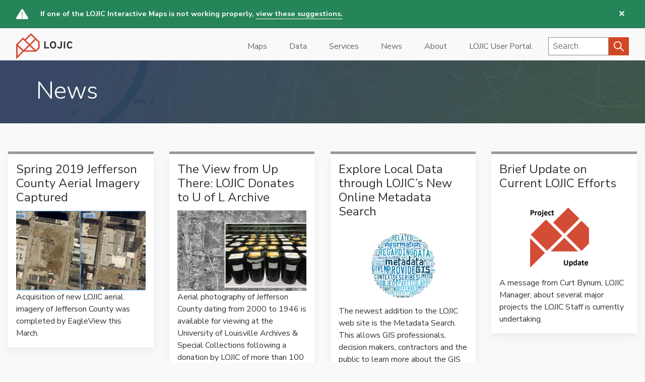

--- FILE ---
content_type: text/html; charset=UTF-8
request_url: https://www.lojic.org/news?page=1
body_size: 7740
content:
<!DOCTYPE html>
<html lang="en" dir="ltr">
  <head>
    <!-- Google Analytics -->
    <script>
    (function(i,s,o,g,r,a,m){i['GoogleAnalyticsObject']=r;i[r]=i[r]||function(){
    (i[r].q=i[r].q||[]).push(arguments)},i[r].l=1*new Date();a=s.createElement(o),
    m=s.getElementsByTagName(o)[0];a.async=1;a.src=g;m.parentNode.insertBefore(a,m)
    })(window,document,'script','https://www.google-analytics.com/analytics.js','ga');

    ga('create', 'UA-79797111-27', 'auto');
    ga('send', 'pageview');
    </script>
    <!-- End Google Analytics -->
    
    <meta charset="utf-8" />
<meta name="Generator" content="Drupal 10 (https://www.drupal.org)" />
<meta name="MobileOptimized" content="width" />
<meta name="HandheldFriendly" content="true" />
<meta name="viewport" content="width=device-width, initial-scale=1.0" />
<link rel="icon" href="/sites/default/files/favicon.ico" type="image/vnd.microsoft.icon" />

    <title>News | LOJIC</title>
    <link rel="stylesheet" media="all" href="/sites/default/files/css/css_zeVopK34vG55HyDXoyNo00adUSNmv1RBVIHUB8RZWf8.css?delta=0&amp;language=en&amp;theme=lojic&amp;include=eJzLyc_KTNZPSixO1ckBM9Py80qKdYori0tScyHiZZmp5cX6YFIvNz-lNCcVACOEFHg" />
<link rel="stylesheet" media="all" href="/sites/default/files/css/css_sdAGQq1hSGWFk9qkzJcL-tOXjQIZkPTBEyVCXAheoi4.css?delta=1&amp;language=en&amp;theme=lojic&amp;include=eJzLyc_KTNZPSixO1ckBM9Py80qKdYori0tScyHiZZmp5cX6YFIvNz-lNCcVACOEFHg" />
<link rel="stylesheet" media="all" href="//fonts.googleapis.com/css?family=Nunito+Sans:200,300,400,400i,700,700i,800,900" />

    <!--[if IE 9]><link rel="stylesheet" href="/themes/custom/lojic/css/ie9only.css" type="text/css" /><![endif]-->
    <script type="application/json" data-drupal-selector="drupal-settings-json">{"path":{"baseUrl":"\/","pathPrefix":"","currentPath":"news","currentPathIsAdmin":false,"isFront":false,"currentLanguage":"en","currentQuery":{"page":"1"}},"pluralDelimiter":"\u0003","gtag":{"tagId":"","consentMode":false,"otherIds":[],"events":[],"additionalConfigInfo":[]},"suppressDeprecationErrors":true,"ajaxPageState":{"libraries":"eJxVjEsKwzAMBS9kbOiFzEuiCKWWBZXy6e1b2my8Gd7M4rEZN6oBLvxF4tEzNlxj1NRsk7lMcLrnaj08qXSxFzpTfawoo-Z59zCtzwn1QJMFIdaTvz1I_1-H0Onlx6y27I0-hyY8bg","theme":"lojic","theme_token":null},"ajaxTrustedUrl":{"\/search\/node":true},"gtm":{"tagId":null,"settings":{"data_layer":"dataLayer","include_classes":false,"allowlist_classes":"","blocklist_classes":"","include_environment":false,"environment_id":"","environment_token":""},"tagIds":["GTM-MM4RX68H"]},"field_group":{"html_element":{"mode":"teaser","context":"view","settings":{"classes":"news-teaser-wrap","id":"","element":"div","show_label":false,"label_element":"h3","attributes":"","effect":"none","speed":"fast"}}},"miniorange_2fa":{"kba_answer_length":3},"user":{"uid":0,"permissionsHash":"d000377c035e7bebe15808c5cc1f584a376322696ce1540bcb8e229910cb2806"}}</script>
<script src="/sites/default/files/js/js_6CoWEomVyyNa96WixNp9ZsK8uTpAFK7tmvyf64bvBFU.js?scope=header&amp;delta=0&amp;language=en&amp;theme=lojic&amp;include=eJxVyNEKgCAMRuEXEoVeaPyajZk6yBU9ft3u5sB3WJV7JQMn_hPYO6Lh9XOErk1Kylg1DJmiFyZX2g4kz1juZTrozKAHXXaY6PwAxtYr0g"></script>
<script src="/modules/contrib/google_tag/js/gtag.js?t96fob"></script>
<script src="/modules/contrib/google_tag/js/gtm.js?t96fob"></script>

  </head>
  <body class="alert-visible path-news page-news">
        <a href="#main-content" class="visually-hidden focusable skip-link">
      Skip to main content
    </a>
    <noscript><iframe src="https://www.googletagmanager.com/ns.html?id=GTM-MM4RX68H"
                  height="0" width="0" style="display:none;visibility:hidden"></iframe></noscript>

      <div class="dialog-off-canvas-main-canvas" data-off-canvas-main-canvas>
      <div class="alert">
      <div class="region region-alert">
    <div class="views-element-container" id="block-views-block-alert-block-1">
  
    
      <div><div class="js-view-dom-id-ef671720b07e55f07c3ecbf22494cabd2364f8fc3aa90f9fff57e7e5bfb0f2a4">
  
  
  

  
  
  

      <div class="alert__container alert__container--notice"><div><p><strong>If one of the LOJIC Interactive Maps is not working properly,</strong> <strong><a href="https://www.lojic.org/interactive-map-help" title="Interactive Map Help">view these suggestions.</a></strong></p>
</div></div>

    

  
  

  
  
</div>
</div>

  </div>

  </div>

  </div><div class="side">
  <header class="main-header">
      <div class="region region-header">
    <nav role="navigation" aria-labelledby="block-lojic-main-menu-menu" id="block-lojic-main-menu">
            
  <h2 class="visually-hidden" id="block-lojic-main-menu-menu">Main navigation</h2>
  

        
              <ul>
              <li>
        <a href="/maps/map-hub" data-drupal-link-system-path="node/15">Maps</a>
              </li>
          <li>
        <a href="/data/lojic-data" target="" data-drupal-link-system-path="node/41">Data</a>
              </li>
          <li>
        <a href="/services/digital-data" target="" data-drupal-link-system-path="node/306">Services</a>
              </li>
          <li>
        <a href="/news" target="" data-drupal-link-system-path="news">News</a>
              </li>
          <li>
        <a href="/about/mission" data-drupal-link-system-path="node/7">About</a>
              </li>
          <li>
        <a href="/lojic-user-portal/portal" data-drupal-link-system-path="node/331">LOJIC User Portal</a>
              </li>
        </ul>
  


  </nav>
      <form action="/search/node" method="get" id="search-block-form" accept-charset="UTF-8">
  <div class="js-form-item form-item js-form-type-search form-item-keys js-form-item-keys form-no-label">
      <label for="edit-keys--3" class="visually-hidden">Search</label>
        <input title="Enter the terms you wish to search for." placeholder="Search" data-drupal-selector="edit-keys" type="search" id="edit-keys--3" name="keys" value="" size="15" maxlength="128" class="form-search" />

        </div>
<div data-drupal-selector="edit-actions" class="form-actions js-form-wrapper form-wrapper" id="edit-actions"><input data-drupal-selector="edit-submit" type="submit" id="edit-submit--3" value="Search" class="button js-form-submit form-submit" />
</div>

</form>

  <div id="block-lojic-branding">
  
    
        <a href="/" title="Home" rel="home" class="site-logo">
      <img src="/themes/custom/lojic/logo.svg" alt="Home" />
    </a>
            </div>

  </div>

  </header>
</div><div id="main-content" class="main">

        <div class="section-header">
        <div class="container--xwide">
      <div class="region region-section-header">
    <div id="block-lojic-page-title">
  
    
      
  <h1>News</h1>


  </div>

  </div>

        </div>
    </div>
    
    
    <div class="wrap article-container">
        <div class="region region-content">
    <div data-drupal-messages-fallback class="hidden"></div><div id="block-lojic-content">
  
    
      <div class="views-element-container"><div class="js-view-dom-id-68d36cccc1de3278dbdee4db2c2f1a8eaea2e60ef07afa9709fa7affaaf47363">
  
  
  

  
  
  

  <div class="news-archive-list-wrap">
  
  <ul class="news-archive-list">

          <li>
<article data-history-node-id="1081" class="news-teaser node node--type-article node--promoted node--view-mode-teaser">
  <div class="node__content">
    <a href="/spring-2019-jefferson-county-aerial-imagery-captured" rel="bookmark" class="news-teaser-link">   
        <span class="newstitle">
<span>Spring 2019 Jefferson County Aerial Imagery Captured</span>
</span>
        
<div  class="news-teaser-wrap">
    
  <div class="field field--name-field-image field--type-image field--label-hidden field__items">
        <div class="field__item">  <img loading="lazy" src="/sites/default/files/styles/article_thumbnail/public/2019-04/aerial20162019_1.PNG?itok=-D4lwKQQ" alt="2016/2019 imagery of Omni Louisville Hotel" />

</div>
  </div>
  <div class="field field--name-body field--type-text-with-summary field--label-hidden field__items">
        <div class="field__item">Acquisition of new LOJIC aerial imagery of Jefferson County was completed by EagleView this March. </div>
  </div>
  </div>
    </a>
  </div>
</article>
</li>
          <li>
<article data-history-node-id="1066" class="news-teaser node node--type-article node--promoted node--view-mode-teaser">
  <div class="node__content">
    <a href="/view-there-lojic-donates-u-l-archive" rel="bookmark" class="news-teaser-link">   
        <span class="newstitle">
<span>The View from Up There: LOJIC Donates to U of L Archive</span>
</span>
        
<div  class="news-teaser-wrap">
    
  <div class="field field--name-field-image field--type-image field--label-hidden field__items">
        <div class="field__item">  <img loading="lazy" src="/sites/default/files/styles/article_thumbnail/public/2019-01/AerialPhoto_0.PNG?itok=cPrJSC_i" alt="Aerial photography of Jefferson County dating to 1946 is available for viewing at the University of Louisville Archives &amp; Special Collections following a donation by LOJIC of more than 100 canisters of negatives." />

</div>
  </div>
  <div class="field field--name-body field--type-text-with-summary field--label-hidden field__items">
        <div class="field__item">Aerial photography of Jefferson County dating from 2000 to 1946 is available for viewing at the University of Louisville Archives & Special Collections following a donation by LOJIC of more than 100 canisters of negatives.</div>
  </div>
  </div>
    </a>
  </div>
</article>
</li>
          <li>
<article data-history-node-id="1026" class="news-teaser node node--type-article node--promoted node--view-mode-teaser">
  <div class="node__content">
    <a href="/explore-local-data-through-lojics-new-online-metadata-search" rel="bookmark" class="news-teaser-link">   
        <span class="newstitle">
<span>Explore Local Data through LOJIC’s New Online Metadata Search</span>
</span>
        
<div  class="news-teaser-wrap">
    
  <div class="field field--name-field-image field--type-image field--label-hidden field__items">
        <div class="field__item">  <img loading="lazy" src="/sites/default/files/styles/article_thumbnail/public/2018-07/LOJICMetadataGraphic_0.png?itok=mRLPRboB" alt="LOJIC Metadata Graphic" />

</div>
  </div>
  <div class="field field--name-body field--type-text-with-summary field--label-hidden field__items">
        <div class="field__item">The newest addition to the LOJIC web site is the Metadata Search. This allows GIS professionals, decision makers, contractors and the public to learn more about the GIS data layers curated and published by LOJIC. Metadata tells the story of the various data that LOJIC exposes to LOJIC partners and the public through its online maps, stores in its Enterprise database and makes downloadable through the LOJIC Open Data portal.</div>
  </div>
  </div>
    </a>
  </div>
</article>
</li>
          <li>
<article data-history-node-id="1006" class="news-teaser node node--type-article node--promoted node--view-mode-teaser">
  <div class="node__content">
    <a href="/brief-update-current-lojic-efforts" rel="bookmark" class="news-teaser-link">   
        <span class="newstitle">
<span>Brief Update on Current LOJIC Efforts</span>
</span>
        
<div  class="news-teaser-wrap">
    
  <div class="field field--name-field-image field--type-image field--label-hidden field__items">
        <div class="field__item">  <img loading="lazy" src="/sites/default/files/styles/article_thumbnail/public/2018-06/Capture1_0.PNG?itok=XQHbHS6q" alt="LOJIC Update Logo" />

</div>
  </div>
  <div class="field field--name-body field--type-text-with-summary field--label-hidden field__items">
        <div class="field__item">A message from Curt Bynum, LOJIC Manager, about several major projects the LOJIC Staff is currently undertaking.</div>
  </div>
  </div>
    </a>
  </div>
</article>
</li>
          <li>
<article data-history-node-id="991" class="news-teaser node node--type-article node--promoted node--view-mode-teaser">
  <div class="node__content">
    <a href="/louisville-metro-and-lojic-prepare-2020-decennial-census" rel="bookmark" class="news-teaser-link">   
        <span class="newstitle">
<span>Louisville Metro and LOJIC Prepare for the 2020 Decennial Census</span>
</span>
        
<div  class="news-teaser-wrap">
    
  <div class="field field--name-field-image field--type-image field--label-hidden field__items">
        <div class="field__item">  <img loading="lazy" src="/sites/default/files/styles/article_thumbnail/public/2018-05/2020CensusBanner_500PXwide.png?itok=7W1QOPPs" alt="2020 Decennial Census: Get Prepared!" />

</div>
  </div>
  <div class="field field--name-body field--type-text-with-summary field--label-hidden field__items">
        <div class="field__item">The Louisville Metro Government, with assistance from LOJIC staff, has started preparing for the 2020 Decennial Census. The Local Update of Census Addresses (LUCA) is the first program in preparation for the Decennial Census. </div>
  </div>
  </div>
    </a>
  </div>
</article>
</li>
          <li>
<article data-history-node-id="976" class="news-teaser node node--type-article node--promoted node--view-mode-teaser">
  <div class="node__content">
    <a href="/lojic-team-reaches-out" rel="bookmark" class="news-teaser-link">   
        <span class="newstitle">
<span>LOJIC Team Reaches Out</span>
</span>
        
<div  class="news-teaser-wrap">
    
  <div class="field field--name-field-image field--type-image field--label-hidden field__items">
        <div class="field__item">  <img loading="lazy" src="/sites/default/files/styles/article_thumbnail/public/2018-04/IUS.jpg?itok=oaaC8zhW" alt="Curt Bynum talking to graduating GeoScience Students at IUS" />

</div>
  </div>
  <div class="field field--name-body field--type-text-with-summary field--label-hidden field__items">
        <div class="field__item">LOJIC Team member recently hit the road for various outreach activities.</div>
  </div>
  </div>
    </a>
  </div>
</article>
</li>
          <li>
<article data-history-node-id="971" class="news-teaser node node--type-article node--promoted node--view-mode-teaser">
  <div class="node__content">
    <a href="/high-resolution-scale-level-added-several-lojic-cached-services" rel="bookmark" class="news-teaser-link">   
        <span class="newstitle">
<span>High Resolution Scale Level Added to Several LOJIC Cached Services</span>
</span>
        
<div  class="news-teaser-wrap">
    
  <div class="field field--name-field-image field--type-image field--label-hidden field__items">
        <div class="field__item">  <img loading="lazy" src="/sites/default/files/styles/article_thumbnail/public/2018-04/HighRes.PNG?itok=7NTng50Y" alt="High Resolution Aerial Photo" />

</div>
  </div>
  <div class="field field--name-body field--type-text-with-summary field--label-hidden field__items">
        <div class="field__item">Users can now view 2016 aerial photography up to 1 inch = 150 inches in the LOJIC imagery cached service used in several LOJIC Interactive maps, including LOJIC Online. </div>
  </div>
  </div>
    </a>
  </div>
</article>
</li>
          <li>
<article data-history-node-id="946" class="news-teaser node node--type-article node--promoted node--view-mode-teaser">
  <div class="node__content">
    <a href="/lojic-team-begins-total-system-redesign" rel="bookmark" class="news-teaser-link">   
        <span class="newstitle">
<span>LOJIC Team Begins Total System Redesign</span>
</span>
        
<div  class="news-teaser-wrap">
    
  <div class="field field--name-field-image field--type-image field--label-hidden field__items">
        <div class="field__item">  <img loading="lazy" src="/sites/default/files/styles/article_thumbnail/public/2018-03/ArchProj_9.PNG?itok=V3z563nd" alt="Logos" />

</div>
  </div>
  <div class="field field--name-body field--type-text-with-summary field--label-hidden field__items">
        <div class="field__item">3/15/2018 - LOJIC partners recently initiated a major project to redesign all components of the LOJIC GIS IT architecture.</div>
  </div>
  </div>
    </a>
  </div>
</article>
</li>
          <li>
<article data-history-node-id="926" class="news-teaser node node--type-article node--promoted node--view-mode-teaser">
  <div class="node__content">
    <a href="/lojic-representatives-kamp-executive-board" rel="bookmark" class="news-teaser-link">   
        <span class="newstitle">
<span>LOJIC Representatives on KAMP Executive Board</span>
</span>
        
<div  class="news-teaser-wrap">
    
  <div class="field field--name-field-image field--type-image field--label-hidden field__items">
        <div class="field__item">  <img loading="lazy" src="/sites/default/files/styles/article_thumbnail/public/2018-01/KAMPBoardPhoto.png?itok=ZZTYiYI3" alt="Congratulations to new KAMP Board members LOJIC’s Chris Alldredge and Scott Dickison" />

</div>
  </div>
  <div class="field field--name-body field--type-text-with-summary field--label-hidden field__items">
        <div class="field__item">1/25/2018 - On January 1, 2018 Database Administrator, Chris Alldredge, and Application Developer, Scott Dickison, began two-year terms as Directors on the KAMP Board. </div>
  </div>
  </div>
    </a>
  </div>
</article>
</li>
          <li>
<article data-history-node-id="911" class="news-teaser node node--type-article node--promoted node--view-mode-teaser">
  <div class="node__content">
    <a href="/lojic-acquiring-spring-2018-aerial-photos" rel="bookmark" class="news-teaser-link">   
        <span class="newstitle">
<span>LOJIC Acquiring Spring 2018 Aerial Photos</span>
</span>
        
<div  class="news-teaser-wrap">
    
  <div class="field field--name-field-image field--type-image field--label-hidden field__items">
        <div class="field__item">  <img loading="lazy" src="/sites/default/files/styles/article_thumbnail/public/2018-01/Aerial.PNG?itok=LjGXJSUm" alt="Aerial Photography" />

</div>
  </div>
  <div class="field field--name-body field--type-text-with-summary field--label-hidden field__items">
        <div class="field__item">1/17/2018 - LOJIC will acquire Spring 2018 aerial photography, LiDAR elevation data and updated planimetric, hydrographic, and topographic mapping for Jefferson, Oldham and Bullitt counties.</div>
  </div>
  </div>
    </a>
  </div>
</article>
</li>
          <li>
<article data-history-node-id="836" class="news-teaser node node--type-article node--promoted node--view-mode-teaser">
  <div class="node__content">
    <a href="/using-story-maps-2017-health-equity-report" rel="bookmark" class="news-teaser-link">   
        <span class="newstitle">
<span>Using Story Maps in the 2017 Health Equity Report</span>
</span>
        
<div  class="news-teaser-wrap">
    
  <div class="field field--name-field-image field--type-image field--label-hidden field__items">
        <div class="field__item">  <img loading="lazy" src="/sites/default/files/styles/article_thumbnail/public/2017-12/FoodSystem1.png?itok=W_ThDq0B" alt="Louisville&#039;s Food System in Crisis" />

</div>
  </div>
  <div class="field field--name-body field--type-text-with-summary field--label-hidden field__items">
        <div class="field__item">12/15/2017 - The Center for Health Equity recently released the 2017 Health Equity Report and are using Story Maps to help our community understand its findings.</div>
  </div>
  </div>
    </a>
  </div>
</article>
</li>
          <li>
<article data-history-node-id="236" class="news-teaser node node--type-article node--promoted node--view-mode-teaser">
  <div class="node__content">
    <a href="/redlining-louisville-news" rel="bookmark" class="news-teaser-link">   
        <span class="newstitle">
<span>Redlining Louisville</span>
</span>
        
<div  class="news-teaser-wrap">
    
  <div class="field field--name-field-image field--type-image field--label-hidden field__items">
        <div class="field__item">  <img loading="lazy" src="/sites/default/files/styles/article_thumbnail/public/2017-10/redlining_2.jpg?itok=BrjC2OxM" alt="Redlining Map" />

</div>
  </div>
  <div class="field field--name-body field--type-text-with-summary field--label-hidden field__items">
        <div class="field__item">12/14/2017 - Louisville Metro Government’s Office of Redevelopment Strategies is launching a citywide effort to address the issue of redlining in Louisville – past and present.</div>
  </div>
  </div>
    </a>
  </div>
</article>
</li>
          <li>
<article data-history-node-id="831" class="news-teaser node node--type-article node--view-mode-teaser">
  <div class="node__content">
    <a href="/lojic-gis-day-big-hit" rel="bookmark" class="news-teaser-link">   
        <span class="newstitle">
<span>LOJIC GIS Day - A Big Hit!</span>
</span>
        
<div  class="news-teaser-wrap">
    
  <div class="field field--name-field-image field--type-image field--label-hidden field__items">
        <div class="field__item">  <img loading="lazy" src="/sites/default/files/styles/article_thumbnail/public/2017-12/ParkDuValle.JPG?itok=8ZgaRoUe" alt="GIS Day Poster" />

</div>
  </div>
  <div class="field field--name-body field--type-text-with-summary field--label-hidden field__items">
        <div class="field__item">12/13/2017 - On November 17, 2017,  LOJIC hosted a GIS Day event in the Mayor’s Gallery at Metro Hall. The event was well attended and Mayor Greg Fischer addressed attendees and spoke on the importance of geospatial data and technologies in Louisville.</div>
  </div>
  </div>
    </a>
  </div>
</article>
</li>
          <li>
<article data-history-node-id="726" class="news-teaser node node--type-article node--promoted node--view-mode-teaser">
  <div class="node__content">
    <a href="/new-lojic-website" rel="bookmark" class="news-teaser-link">   
        <span class="newstitle">
<span>Announcing the New LOJIC Website</span>
</span>
        
<div  class="news-teaser-wrap">
    
  <div class="field field--name-field-image field--type-image field--label-hidden field__items">
        <div class="field__item">  <img loading="lazy" src="/sites/default/files/styles/article_thumbnail/public/2017-10/new-website_2.png?itok=DXLz_dxa" alt="New Website" />

</div>
  </div>
  <div class="field field--name-body field--type-text-with-summary field--label-hidden field__items">
        <div class="field__item">10/25/2017 - The LOJIC website has a new, contemporary look, making it compatible for use with mobile devices, and easier to find information.</div>
  </div>
  </div>
    </a>
  </div>
</article>
</li>
          <li>
<article data-history-node-id="711" class="news-teaser node node--type-article node--promoted node--view-mode-teaser">
  <div class="node__content">
    <a href="/get-ready-gis-day" rel="bookmark" class="news-teaser-link">   
        <span class="newstitle">
<span>Get Ready for GIS Day</span>
</span>
        
<div  class="news-teaser-wrap">
    
  <div class="field field--name-body field--type-text-with-summary field--label-hidden field__items">
        <div class="field__item">10/23/2017 - Join us to learn how our community is “Discovering the World Through GIS” and applying “The Science of Where."</div>
  </div>
  </div>
    </a>
  </div>
</article>
</li>
    
  </ul>

</div>

      <nav class="pager" role="navigation" aria-labelledby="pagination-heading">
    <h4 id="pagination-heading" class="visually-hidden">Pagination</h4>
    <ul class="pager__items js-pager__items">
                    <li class="pager__item pager__item--first">
          <a href="?page=0" title="Go to first page">
            <span class="visually-hidden">First page</span>
            <span aria-hidden="true">« First</span>
          </a>
        </li>
                          <li class="pager__item pager__item--previous">
          <a href="?page=0" title="Go to previous page" rel="prev">
            <span class="visually-hidden">Previous page</span>
            <span aria-hidden="true">‹‹</span>
          </a>
        </li>
                                      <li class="pager__item">
                                          <a href="?page=0" title="Go to page 1">
            <span class="visually-hidden">
              Page
            </span>1</a>
        </li>
              <li class="pager__item is-active">
                                          <a href="?page=1" title="Current page" aria-current="page">
            <span class="visually-hidden">
              Page
            </span>2</a>
        </li>
                                              </ul>
  </nav>


  
  

  
  
</div>
</div>

  </div>

  </div>

          </div>
    <footer>
    <div class="container--xwide footer-container">
            <div class="wrap">
                  <div class="footer__col about">
              <div class="region region-footer-first">
    <div id="block-footeraboutlojic">
  
      <h2>About LOJIC</h2>
    
      
  <div class="field field--name-body field--type-text-with-summary field--label-hidden field__items">
        <div class="field__item"><p>The Louisville/Jefferson County Information Consortium (LOJIC) is a multi-agency partnership to build and maintain a Geographic Information System (GIS) to serve Louisville Metro and Jefferson County.&nbsp;</p></div>
  </div>
  </div>

  </div>

          </div>                          <div class="footer__col">
              <div class="region region-footer-second">
    <div id="block-footerourpartners">
  
      <h2>Our Partners</h2>
    
      
  <div class="field field--name-body field--type-text-with-summary field--label-hidden field__items">
        <div class="field__item"><table border="0" cellpadding="0" cellspacing="0" style="width: 343px;">
	<tbody>
		<tr>
			<td style="width: 79px;"><a href="http://www.louisvilleky.gov/" target="_blank"><img alt="Louisville / Jefferson County Metro Government" data-entity-type="file" data-entity-uuid="5ba5b60d-4a8e-4dce-96b8-ce3a5537ded0" src="/sites/default/files/inline-images/metro_80.png" width="80" height="80" loading="lazy"></a></td>
			<td style="width: 86px;"><a href="http://louisvillemsd.org" target="_blank"><img alt="Louisville Metropolitan Sewer District" data-entity-type="file" data-entity-uuid="5ac3c4b4-f3f1-4bc6-b589-1a14ea0c6fb0" src="/sites/default/files/inline-images/msd_80.png" width="80" height="80" loading="lazy"></a></td>
			<td style="width: 87px;"><a href="http://jeffersonpva.ky.gov/" target="_blank"><img alt="Jefferson County PVA" data-entity-type="file" data-entity-uuid="4c934656-ab1d-4c88-bee9-489f798941c9" src="/sites/default/files/inline-images/pva_80.png" width="80" height="80" loading="lazy"></a></td>
			<td style="width: 87px;"><a href="http://louisvillewater.com" target="_blank"><img alt="Louisville Water Company" data-entity-type="file" data-entity-uuid="d3cd26a1-2cc5-4a7a-af67-b19feae31b59" src="/sites/default/files/inline-images/lwc_80.png" width="84" height="80" loading="lazy"></a></td>
		</tr>
	</tbody>
</table>

<p>&nbsp;</p>
</div>
  </div>
  </div>

  </div>

          </div>              </div>            <hr />
            <div class="wrap">
                  <div class="footer__col footer__address">
              <div class="region region-footer-third">
    <div id="block-footercopyright">
  
    
      
  <div class="field field--name-body field--type-text-with-summary field--label-hidden field__items">
        <div class="field__item"><ul>
	<li>MSD Building</li>
	<li>700 West Liberty Street</li>
	<li>Louisville, KY 40203</li>
	<li>38.2533 N, -85.7628 W</li>
</ul></div>
  </div>
  </div>

  </div>

          </div>                          <div class="footer__col social-media">
              <div class="region region-footer-fourth">
    <nav role="navigation" aria-labelledby="block-footer-menu" id="block-footer">
            
  <h2 class="visually-hidden" id="block-footer-menu">Footer</h2>
  

        
              <ul>
              <li>
        <a href="/lojic-user-portal/portal" target="" data-drupal-link-system-path="node/331">User Portal</a>
              </li>
          <li>
        <a href="/about/contact-location" target="" data-drupal-link-system-path="node/11">Contact Us</a>
              </li>
          <li>
        <a href="/privacy-statement" target="" data-drupal-link-system-path="node/296">Privacy Statement</a>
              </li>
        </ul>
  


  </nav>

  </div>

          </div>              </div>            <div class="attr"><small>Site by <a href="http://nettango.com" target="_blank" rel="noreferrer noopener">Net Tango</a></small></div>
    </div>  </footer>    </div>




  </div>

    
    <script src="/sites/default/files/js/js_qCOGENhUGJ0qIIla9YUmv4z9nTsU3ODutH2_sagmuKI.js?scope=footer&amp;delta=0&amp;language=en&amp;theme=lojic&amp;include=eJxVyNEKgCAMRuEXEoVeaPyajZk6yBU9ft3u5sB3WJV7JQMn_hPYO6Lh9XOErk1Kylg1DJmiFyZX2g4kz1juZTrozKAHXXaY6PwAxtYr0g"></script>
<script src="https://cdn.jsdelivr.net/npm/js-cookie@3.0.5/dist/js.cookie.min.js"></script>
<script src="/sites/default/files/js/js_gCPSxU6CT0nwh2NHs_Qhn_BdvopZz_22_q1iSXMrS60.js?scope=footer&amp;delta=2&amp;language=en&amp;theme=lojic&amp;include=eJxVyNEKgCAMRuEXEoVeaPyajZk6yBU9ft3u5sB3WJV7JQMn_hPYO6Lh9XOErk1Kylg1DJmiFyZX2g4kz1juZTrozKAHXXaY6PwAxtYr0g"></script>

  </body>
</html>


--- FILE ---
content_type: text/css
request_url: https://www.lojic.org/sites/default/files/css/css_sdAGQq1hSGWFk9qkzJcL-tOXjQIZkPTBEyVCXAheoi4.css?delta=1&language=en&theme=lojic&include=eJzLyc_KTNZPSixO1ckBM9Py80qKdYori0tScyHiZZmp5cX6YFIvNz-lNCcVACOEFHg
body_size: 16815
content:
/* @license GPL-2.0-or-later https://www.drupal.org/licensing/faq */
html{font-family:sans-serif;line-height:1.15;-ms-text-size-adjust:100%;-webkit-text-size-adjust:100%}body{margin:0}article,aside,footer,header,nav,section{display:block}h1{font-size:2em;margin:0.67em 0}figcaption,figure,main{display:block}figure{margin:1em 40px}hr{-webkit-box-sizing:content-box;box-sizing:content-box;height:0;overflow:visible}pre{font-family:monospace,monospace;font-size:1em}a{background-color:transparent}a:active,a:hover{outline-width:0}abbr[title]{border-bottom:none;text-decoration:underline;-webkit-text-decoration:underline dotted;text-decoration:underline dotted}b,strong{font-weight:inherit}b,strong{font-weight:bolder}code,kbd,samp{font-family:monospace,monospace;font-size:1em}dfn{font-style:italic}mark{background-color:#ff0;color:#000}small{font-size:80%}sub,sup{font-size:75%;line-height:0;position:relative;vertical-align:baseline}sub{bottom:-0.25em}sup{top:-0.5em}audio,video{display:inline-block}audio:not([controls]){display:none;height:0}img{border-style:none}svg:not(:root){overflow:hidden}button,input,optgroup,select,textarea{font-family:sans-serif;font-size:100%;line-height:1.15;margin:0}button,input{overflow:visible}button,select{text-transform:none}[type=reset],[type=submit],button,html [type=button]{-webkit-appearance:button}[type=button]::-moz-focus-inner,[type=reset]::-moz-focus-inner,[type=submit]::-moz-focus-inner,button::-moz-focus-inner{border-style:none;padding:0}[type=button]:-moz-focusring,[type=reset]:-moz-focusring,[type=submit]:-moz-focusring,button:-moz-focusring{outline:1px dotted ButtonText}fieldset{border:1px solid #c0c0c0;margin:0 2px;padding:0.35em 0.625em 0.75em}legend{-webkit-box-sizing:border-box;box-sizing:border-box;color:inherit;display:table;max-width:100%;padding:0;white-space:normal}progress{display:inline-block;vertical-align:baseline}textarea{overflow:auto}[type=checkbox],[type=radio]{-webkit-box-sizing:border-box;box-sizing:border-box;padding:0}[type=number]::-webkit-inner-spin-button,[type=number]::-webkit-outer-spin-button{height:auto}[type=search]{-webkit-appearance:textfield;outline-offset:-2px}[type=search]::-webkit-search-cancel-button,[type=search]::-webkit-search-decoration{-webkit-appearance:none}::-webkit-file-upload-button{-webkit-appearance:button;font:inherit}details,menu{display:block}summary{display:list-item}canvas{display:inline-block}template{display:none}[hidden]{display:none}.main .p,.main dt,.main ol,.main p,.main ul{font-size:1rem}@media screen and (min-width:100em){.main .p,.main dt,.main ol,.main p,.main ul{font-size:1.2rem}}.main h1,.main h2,.main h3,.main h4,.main h5,.main h6{line-height:1.2;font-weight:400;margin-top:1em;margin-bottom:0.5em}.main .h1,.main h1{font-size:1.5rem;line-height:1.2;margin-top:0;font-weight:300}@media screen and (min-width:25em){.main .h1,.main h1{font-size:1.75rem}}@media screen and (min-width:35em){.main .h1,.main h1{font-size:1.75rem}}@media screen and (min-width:64em){.main .h1,.main h1{font-size:3rem}}@media screen and (min-width:100em){.main .h1,.main h1{font-size:4rem}}.main .h2,.main h2{font-size:1.3rem}@media screen and (min-width:35em){.main .h2,.main h2{font-size:1.7rem}}@media screen and (min-width:64em){.main .h2,.main h2{font-size:2.25rem}}.main .h3,.main h3{font-size:1.2rem}@media screen and (min-width:35em){.main .h3,.main h3{font-size:1.5rem}}@media screen and (min-width:64em){.main .h3,.main h3{font-size:1.75rem}}.main .card__title,.main .h4,.main .page-node-type-map .map-grid .map__content h3,.main h4,.page-node-type-map .map-grid .map__content .main h3{font-size:1.1rem}@media screen and (min-width:35em){.main .card__title,.main .h4,.main .page-node-type-map .map-grid .map__content h3,.main h4,.page-node-type-map .map-grid .map__content .main h3{font-size:1.3rem}}@media screen and (min-width:64em){.main .card__title,.main .h4,.main .page-node-type-map .map-grid .map__content h3,.main h4,.page-node-type-map .map-grid .map__content .main h3{font-size:1.5rem}}.main .h5,.main h5{font-size:1rem}@media screen and (min-width:64em){.main .h5,.main h5{font-size:1.3rem}}.main .h6,.main h6{font-size:1rem}p:first-of-type{margin-top:0}@font-face{font-family:"icomoon";src:url(/themes/custom/lojic/fonts/icomoon.eot?58ztiu=);src:url(/themes/custom/lojic/fonts/icomoon.eot?58ztiu=#iefix) format("embedded-opentype"),url(/themes/custom/lojic/fonts/icomoon.ttf?58ztiu=) format("truetype"),url(/themes/custom/lojic/fonts/icomoon.woff?58ztiu=) format("woff"),url(/themes/custom/lojic/fonts/icomoon.svg?58ztiu=#icomoon) format("svg");font-weight:normal;font-style:normal}[class*=" icon-"],[class^=icon-]{font-family:"icomoon"!important;speak:none;font-style:normal;font-weight:normal;font-variant:normal;text-transform:none;line-height:1;-webkit-font-smoothing:antialiased;-moz-osx-font-smoothing:grayscale}.icon-arrow-up-right2:before{content:"\ea3b"}img{display:block;max-width:100%;height:auto}body,html{overflow-x:hidden}body.page-node-type-map,html.html-node-type-map{margin:0;height:100%;overflow:hidden}.cf,.clearfix{*zoom:1}.cf:after,.cf:before,.clearfix:after,.clearfix:before{content:"";display:table}.cf:after,.clearfix:after{clear:both}.text-left{text-align:left}.text-right{text-align:right}.text-center{text-align:center}.iframe-wrap{position:relative;padding-bottom:65.25%;padding-top:30px;height:0;overflow:hidden}.iframe-wrap iframe{position:absolute;top:0;left:0;width:100%;height:100%}.mapcatalogview h3 svg,.mapcatalogview h3:before{height:1em;width:1em;border-radius:50%;position:absolute;top:0.625em;left:-0.475em}.mapcatalogview{max-width:90%;margin:0 auto}.mapcatalogview .catalog-group{-webkit-box-shadow:0 0.5rem 1rem rgba(0,0,0,0.05);box-shadow:0 0.5rem 1rem rgba(0,0,0,0.05)}.mapcatalogview .catalog-group.expanded svg{-webkit-transform:rotate(-540deg);transform:rotate(-540deg)}.mapcatalogview .catalog-group+.catalog-group{margin-top:1rem}.mapcatalogview .catalog-group .map-items{display:none;background-color:#fff}.mapcatalogview .catalog-group .views-row{*zoom:1;padding:0.5rem}.mapcatalogview .catalog-group .views-row:after,.mapcatalogview .catalog-group .views-row:before{content:"";display:table}.mapcatalogview .catalog-group .views-row:after{clear:both}.mapcatalogview .catalog-group .views-row .views-field.views-field-title{padding:1rem 1rem 0 0.5rem;display:block;border-top:1px solid #eee;width:100%}@media (min-width:64em){.mapcatalogview .catalog-group .views-row .views-field.views-field-title{border-top:none;display:inline-block;width:60%}}.mapcatalogview .catalog-group .views-row .views-field-field-4-x-3,.mapcatalogview .catalog-group .views-row .views-field-field-8-5-x-11{float:none;padding:0.5rem;width:120px;text-align:center;display:inline-block}@media (min-width:64em){.mapcatalogview .catalog-group .views-row .views-field-field-4-x-3,.mapcatalogview .catalog-group .views-row .views-field-field-8-5-x-11{float:right}}.mapcatalogview .catalog-group .views-row .views-field-field-4-x-3 a,.mapcatalogview .catalog-group .views-row .views-field-field-8-5-x-11 a{display:block;padding:0.5rem 0.25rem;border-bottom:none;border:1px solid #4C83DB;color:#4C83DB;-webkit-transition:250ms ease;transition:250ms ease}.mapcatalogview .catalog-group .views-row .views-field-field-4-x-3 a:hover,.mapcatalogview .catalog-group .views-row .views-field-field-8-5-x-11 a:hover{background-color:#4C83DB;border:1px solid #fff;color:#fff}.mapcatalogview .catalog-group h3{font-weight:normal;font-size:1.25rem;position:relative;cursor:pointer;margin:0;color:#fff;background-color:#4C83DB;padding:0.5em;padding-left:1em;-webkit-transition:color 0.2s ease-in-out;transition:color 0.2s ease-in-out}.mapcatalogview .catalog-group h3:before{content:"";display:block;background-color:white;-webkit-box-shadow:0 0 0 4px #4C83DB;box-shadow:0 0 0 4px #4C83DB}.mapcatalogview .catalog-group h3 svg{padding:2px;-webkit-transition:all 250ms ease;transition:all 250ms ease;height:1em;width:1em;background-color:#fff;border-radius:50%;position:absolute;top:0.625em;left:-0.475em}#block-tabs{width:100%;max-width:90em;margin:1rem auto;padding-left:1rem;padding-bottom:1rem}#block-tabs ul{border-bottom:1px solid #ccc;padding-left:0}#block-tabs ul li a{color:#555;background-color:#ededed;border-color:#bbb;border-style:solid solid none solid;border-width:1px;line-height:1.9;display:block;font-size:0.75rem;padding:0 10px 3px;text-shadow:0 1px 0 #fff}#block-tabs ul li a:hover{background-color:#ddd}#block-tabs ul li a.is-active{background-color:#ffffff;font-weight:bold;color:#d34d35}@media screen and (max-width:37.5em){#block-tabs{}#block-tabs ul{border-bottom:1px solid #bbb}#block-tabs ul li{display:block;margin:0}#block-tabs ul li a{padding:5px 10px}#block-tabs ul li.is-active a{border-bottom:none}}@media screen and (min-width:37.5em){#block-tabs{}#block-tabs ul{border-collapse:collapse;height:auto;line-height:normal;padding:0 3px;margin:0;overflow:hidden;white-space:nowrap}#block-tabs ul li{display:block;float:left;vertical-align:bottom;margin:0 5px 0 0}#block-tabs [dir=rtl] ul li{margin:0 0 0 5px;float:right}#block-tabs ul li a{float:left;border-top-left-radius:6px;border-top-right-radius:6px;height:1.8em}#block-tabs ul li.is-active a{border-bottom:1px solid #fff}}#block-tabs ul.secondary{border-bottom:none;margin:5px;padding:0.5em 0;overflow:hidden}#block-tabs ul.secondary li{border-right:1px solid #ccc;display:block;float:left;margin:0;padding:0 1em}#block-tabs [dir=rtl] ul.secondary li{border-left:1px solid #ccc;border-right:none;float:right}#block-tabs ul.secondary li:last-child{border-right:none}#block-tabs [dir=rtl] ul.secondary li:last-child{border-left:none}#block-tabs ul.secondary li:first-child{padding-left:0}#block-tabs [dir=rtl] ul.secondary li:first-child{padding-right:0}#block-tabs ul.secondary li a{display:inline;padding:0.25em 0.5em;text-decoration:none}#block-tabs ul.secondary li a.is-active{background:#f2f2f2;border-bottom:none;border-radius:5px}.btn,.btn--blue--rev,.btn--green,.btn--green--rev,.btn--purple--rev,.page-node-type-article .article-container .region-article-sidebar .views-element-container .more-link a,input.form-submit{display:inline-block;border:1px solid #3268be;color:#3268be;padding:0.5rem 1rem;text-decoration:none;margin-right:1rem;-webkit-box-shadow:none;box-shadow:none}.btn--blue--rev:hover,.btn--green--rev:hover,.btn--green:hover,.btn--purple--rev:hover,.btn:hover,.page-node-type-article .article-container .region-article-sidebar .views-element-container .more-link a:hover,input.form-submit:hover{color:#fff;background-color:#3268be}.btn--rev{border:1px solid #fff;color:#fff}.btn--rev:hover{background-color:#fff;color:#3268be}.btn--green{color:#268558;border:2px solid #268558}.btn--green:hover{background-color:#268558;color:#fff}.btn--green--rev{background-color:#268558;border:2px solid #268558;color:#fff}.btn--green--rev:hover{background-color:#0f3624;border-color:#0f3624;color:#fff}.btn--blue--rev,input.form-submit{background-color:#3268be;border:2px solid #3268be;color:#fff}.btn--blue--rev:hover,input.form-submit:hover{background-color:#1d3c6d;border-color:#1d3c6d;color:#fff}.btn--purple--rev{background-color:#8C6399;border:2px solid #8C6399;color:#fff}.btn--purple--rev:hover{background-color:#533b5b;border-color:#533b5b;color:#fff}.btn--text,.card__link{background:none;border:none;color:#3268be;display:inline-block}.btn--text:hover,.card__link:hover{background-color:transparent;color:#275296}.btn--ext:after{content:"↗";display:inline-block;margin-left:1rem}.btn-group .btn,.btn-group .btn--blue--rev,.btn-group .btn--green,.btn-group .btn--green--rev,.btn-group .btn--purple--rev,.btn-group .page-node-type-article .article-container .region-article-sidebar .views-element-container .more-link a,.btn-group input.form-submit,.page-node-type-article .article-container .region-article-sidebar .views-element-container .more-link .btn-group a{margin-right:1rem;margin-bottom:1rem}.btn-group:last-child{margin:0}.card-container{padding:2rem}.card,.page-node-type-article .article-container .region-article-sidebar .views-element-container{background:#fff;display:block;color:#333;line-height:1.2;-webkit-box-shadow:0 0.5rem 1rem rgba(0,0,0,0.05);box-shadow:0 0.5rem 1rem rgba(0,0,0,0.05);-webkit-transition:0.3s cubic-bezier(0.5,0,0.1,1);transition:0.3s cubic-bezier(0.5,0,0.1,1)}.card:hover,.page-node-type-article .article-container .region-article-sidebar .views-element-container:hover{-webkit-box-shadow:0 0.5rem 1rem rgba(0,0,0,0.15);box-shadow:0 0.5rem 1rem rgba(0,0,0,0.15)}.card a,.card dt,.card li,.card ol,.card p,.card ul,.page-node-type-article .article-container .region-article-sidebar .views-element-container a,.page-node-type-article .article-container .region-article-sidebar .views-element-container dt,.page-node-type-article .article-container .region-article-sidebar .views-element-container li,.page-node-type-article .article-container .region-article-sidebar .views-element-container ol,.page-node-type-article .article-container .region-article-sidebar .views-element-container p,.page-node-type-article .article-container .region-article-sidebar .views-element-container ul{font-size:1rem;line-height:1.2}.card+.card,.page-node-type-article .article-container .region-article-sidebar .card+.views-element-container,.page-node-type-article .article-container .region-article-sidebar .views-element-container+.card,.page-node-type-article .article-container .region-article-sidebar .views-element-container+.views-element-container{margin-top:2rem}.card>:first-child,.page-node-type-article .article-container .region-article-sidebar .views-element-container>:first-child{margin-top:0}.card>:last-child,.page-node-type-article .article-container .region-article-sidebar .views-element-container>:last-child{margin-bottom:0}.card--rev{background:transparent;border:1px solid #fff;-webkit-box-shadow:none;box-shadow:none;color:#fff}.card--rev a{color:#fff}.card__header img{width:24px;height:24px;display:inline-block;margin-right:1rem;vertical-align:middle;float:left}.card__icon--map{padding:0.1rem}.card__category_wrap{overflow:hidden;padding-left:0.5em}.card__category{display:inline-block;margin:0;vertical-align:middle;font-size:0.9rem;letter-spacing:0.025em;font-weight:600}.card__header{background:#3268be;padding:1rem 2rem;color:#fff}.card__header--training{background:#DBA541}.card__header--services{background:#268558}.card__header--overlay{position:absolute;top:0;width:100%}.card__content,.page-node-type-article .article-container .region-article-sidebar .views-element-container .item-list{padding:2rem}.card__content div div>:first-child,.page-node-type-article .article-container .region-article-sidebar .views-element-container .item-list div div>:first-child{margin-top:0}.card__content div div>:last-child,.page-node-type-article .article-container .region-article-sidebar .views-element-container .item-list div div>:last-child{margin-bottom:0}@media (min-width:54em){.card--promo{*zoom:1;float:left;clear:none;text-align:inherit;padding-left:0;padding-right:0;width:31.3333333333%;margin-left:0%;margin-right:3%}.card--promo:after,.card--promo:before{content:"";display:table}.card--promo:after{clear:both}.card--promo:last-child{margin-right:0%}}.card--intro{position:absolute;width:20rem;height:auto;right:13%;bottom:0}.card__subtitle{font-weight:400;font-style:italic;color:#aaa;margin-top:0}.card__content ul,.page-node-type-article .article-container .region-article-sidebar .views-element-container .item-list ul{padding:0;list-style-type:none;margin-bottom:1rem}.card__content ul li+li,.page-node-type-article .article-container .region-article-sidebar .views-element-container .item-list ul li+li{margin-top:0.5rem}.card__content ul a,.page-node-type-article .article-container .region-article-sidebar .views-element-container .item-list ul a{-webkit-box-shadow:none!important;box-shadow:none!important;color:#3268be}.card__content ul a:hover,.page-node-type-article .article-container .region-article-sidebar .views-element-container .item-list ul a:hover{background-color:transparent;color:#275296}.card__img{width:100%;display:block}a{text-decoration:none;color:inherit;border-bottom:1px solid #3268be}a:hover{color:#3268be}.link--big{text-decoration:none;color:#3268be;border-bottom:2px solid}.link--maps{color:#448cff;border-bottom:2px solid}.link--maps:hover{color:#116dff}.link--data{color:#8C6399;border-bottom:2px solid}.link--data:hover{color:#704f7a}.link--products{color:#268558;border-bottom:2px solid}.link--products:hover{color:#1b5d3e}a.link-blue{color:#3268be;border-color:#3268be}a.link-blue:hover{color:#1d3c6d;border-color:#1d3c6d}a.link-green{color:#268558;border-color:#268558}a.link-green:hover{color:#0f3624;border-color:#0f3624}a.link-purple{color:#8C6399;border-color:#8C6399}a.link-purple:hover{color:#533b5b;border-color:#533b5b}.region-content a[href*="//"]:not([href*="lojic.dev.dd:8083"]) :not([href*="devcloud.acquia-sites.com"]) :not([href*="/lojic.maps.arcgis.com"]) :not([href*="lojic.org"]) :not([href*="arcgis.com"]) :not([class*=ext-no-icon]):after,.region-footer-fourth a[href*="//"]:not([href*="lojic.dev.dd:8083"]) :not([href*="devcloud.acquia-sites.com"]) :not([href*="/lojic.maps.arcgis.com"]) :not([href*="lojic.org"]) :not([href*="arcgis.com"]) :not([class*=ext-no-icon]):after,.side a[href*="//"]:not([href*="lojic.dev.dd:8083"]) :not([href*="devcloud.acquia-sites.com"]) :not([href*="/lojic.maps.arcgis.com"]) :not([href*="lojic.org"]) :not([href*="arcgis.com"]) :not([class*=ext-no-icon]):after{font-family:"icomoon"!important;speak:none;font-size:0.8em;font-style:normal;font-weight:normal;font-variant:normal;text-transform:none;line-height:1;-webkit-font-smoothing:antialiased;display:inline-block;margin-left:1rem;content:"\ea3b"}.btn__toggle--close img{display:none}.btn__toggle--close:after{font-family:"icomoon"!important;speak:none;font-size:0.8em;font-style:normal;font-weight:normal;font-variant:normal;text-transform:none;line-height:1;-webkit-font-smoothing:antialiased;display:inline-block;margin-left:0;content:"\ea3b"}img{display:block;max-width:100%}.inside-content img{margin:1rem 0;border:1rem solid #fff}figure{margin:1rem 0;display:table}figcaption{font-style:italic;color:#666;margin-left:1rem}figure.align-left{margin-left:0!important}figure.align-left figcaption{text-align:left}figure.align-right{margin-right:0!important}figure.align-center{display:table}figure.align-center figcaption{text-align:center}figure.align-center>*{max-width:100%}figure>figcaption{display:table-caption;max-width:none;caption-side:bottom}.quicktabs-wrapper{margin-top:-2.5rem}.quicktabs-tabs{max-width:90em;margin:0 auto;padding:0;padding-left:1rem;padding-right:1rem;margin-bottom:2.5rem}.quicktabs-tabs li{display:block!important;padding:1px 0!important}.quicktabs-tabs a{display:inline-block;padding:0.5rem 1rem;text-decoration:none;background:#333;color:#fff!important;border:none;border:none!important;width:100%}.quicktabs-tabs a:hover{background:#D24723}.quicktabs-tabs>.active a{cursor:default;background:#f9f9f9;color:#333!important}.quicktabs-tabs>.active a:hover{background:#f9f9f9}@media (min-width:50em){.quicktabs-tabs li{display:inline-block!important;padding:0 2px!important}.quicktabs-tabs>.active a{background:#f9f9f9}.quicktabs-tabs>.active a:hover{background:#f9f9f9}}.has-quicktab #block-lojic-page-title{background:#85a2d0;background:url(/themes/custom/lojic/img/lojic-hero-bg.jpg);background-position:center;background-size:cover;padding:2rem 2.5rem}.has-quicktab #block-lojic-page-title h1{max-width:90em;margin:0 auto;padding-left:1rem;padding-right:1rem;margin-bottom:2rem;font-weight:300;color:#fff}.page-data ul.quicktabs-tabs,.page-news ul.quicktabs-tabs,.page-services ul.quicktabs-tabs{visibility:hidden}.page-data .quicktabs-tabpage,.page-news .quicktabs-tabpage,.page-services .quicktabs-tabpage{max-width:90em;margin:0 auto;padding-left:1rem;padding-right:1rem}.webform-confirmation__back{text-align:center}.webform-preview label{display:block;font-weight:bold;margin-top:1rem}@media (min-width:40em){.webform-preview .webform-element{padding-left:200px}.webform-preview label{display:inline-block;margin-left:-200px;margin-top:1rem;width:200px}}.webform-preview .webform-element-type-lojic-composite label{vertical-align:top}.webform-preview .webform-element-type-lojic-composite ul{list-style:none;padding-left:0;display:inline-block;max-width:600px}.webform-preview .webform-element-type-lojic-composite ul li{border-top:1px solid #ccc;padding-top:0.5rem;margin-bottom:1rem}.webform-preview .webform-element-type-lojic-composite ul li b{display:inline-block;width:100px}.webform-actions{margin-top:2rem}@media (max-width:25em){.webform-actions input{display:block;margin:1rem 0;width:100%}}body:not(.has-quicktab):not(.path-frontpage):not(.page-node-type-article) .region-content{width:100%;max-width:90em;margin:0 auto 2rem auto;padding:0 1rem}.container{max-width:45em;margin:0 auto;padding-left:1rem;padding-right:1rem}@media (min-width:100em){.container{padding-left:2rem;padding-right:2rem}}.container>:first-child{margin-top:0}.container--wide{max-width:82em;margin:0 auto;padding-left:1rem;padding-right:1rem}@media (min-width:100em){.container--wide{padding-left:2rem;padding-right:2rem}}.container--wide>:first-child{margin-top:0}.container--xwide,.page-node-type-map .region-content{max-width:90em;margin:0 auto;padding-left:1rem;padding-right:1rem}@media (min-width:100em){.container--xwide,.page-node-type-map .region-content{padding-left:2rem;padding-right:2rem}}.container--xwide>:first-child,.page-node-type-map .region-content>:first-child{margin-top:0}.sidebar-onecol{margin-bottom:4rem}.ml{margin-left:10%}.side{color:#333;overflow:hidden;z-index:2;position:relative}.side--collapse{}.side--collapse .main{position:fixed;width:100%}.side--collapse .btn__toggle--close{display:block;display:-moz-flex;display:-ms-flex;display:-o-flex;display:-webkit-box;display:-ms-flexbox;display:flex}.main{position:relative}.alt header{margin:0 auto;max-width:82em}.alt .side{background:#333;color:#fff}@media (min-width:50em){.alt .side{width:auto;height:initial;float:none;border:none}}hr{margin:3rem 0;display:block;height:1px;border:0;border-top:1px solid #ccc;padding:0}.page-node-type-article .section-header h1{margin-bottom:0}.page-node-type-article .section-header .views-field-field-date{padding:0 1rem;color:#fff}@media (min-width:40em){.page-node-type-article .region-content{*zoom:1;float:left;clear:none;text-align:inherit;padding-left:0;padding-right:0;width:65%;margin-left:0%;margin-right:5%}.page-node-type-article .region-content:after,.page-node-type-article .region-content:before{content:"";display:table}.page-node-type-article .region-content:after{clear:both}.page-node-type-article .region-content:last-child{margin-right:0%}}@media (min-width:64em){.page-node-type-article .region-content{*zoom:1;float:left;clear:none;text-align:inherit;padding-left:0;padding-right:0;width:73.75%;margin-left:0%;margin-right:5%;padding-left:2.5rem}.page-node-type-article .region-content:after,.page-node-type-article .region-content:before{content:"";display:table}.page-node-type-article .region-content:after{clear:both}.page-node-type-article .region-content:last-child{margin-right:0%}}@media (min-width:40em){.page-node-type-article .region-article-sidebar{*zoom:1;float:left;clear:none;text-align:inherit;padding-left:0;padding-right:0;width:30%;margin-left:0%;margin-right:5%}.page-node-type-article .region-article-sidebar:after,.page-node-type-article .region-article-sidebar:before{content:"";display:table}.page-node-type-article .region-article-sidebar:after{clear:both}.page-node-type-article .region-article-sidebar:last-child{margin-right:0%}}@media (min-width:64em){.page-node-type-article .region-article-sidebar{*zoom:1;float:left;clear:none;text-align:inherit;padding-left:0;padding-right:0;width:21.25%;margin-left:0%;margin-right:5%}.page-node-type-article .region-article-sidebar:after,.page-node-type-article .region-article-sidebar:before{content:"";display:table}.page-node-type-article .region-article-sidebar:after{clear:both}.page-node-type-article .region-article-sidebar:last-child{margin-right:0%}}.page-node-type-article .article-container{width:100%;max-width:80em;margin:0 auto 2rem auto;padding:0 2rem}.page-node-type-article .article-container .region-article-sidebar .views-element-container footer{background:transparent;padding:0}.page-node-type-article .article-container .region-article-sidebar .views-element-container h2{background:#3268be;padding:1rem 2rem;color:#fff;font-size:1rem;margin:0}.page-node-type-article .article-container .region-article-sidebar .views-element-container .more-link{padding:0 2rem 2rem 2rem}.page-node-type-article .article-container .region-article-sidebar .views-element-container .item-list{padding-top:1.75rem}.page-node-type-article .article-container .region-article-sidebar .views-element-container .item-list ul{margin:0}.page-node-type-article .article-container .region-article-sidebar .views-element-container .item-list ul li a{line-height:1.5}.page-node-type-article .article-container figcaption{margin-left:0}.page-node-type-article .article-container .align-left{margin-right:1.5rem;margin-bottom:1.5rem}.page-node-type-article .article-container .align-right{margin-left:1.5rem;margin-bottom:1.5rem}@media (min-width:64em){.page-node-type-article .article-container .align-left{margin-left:-5rem}.page-node-type-article .article-container .align-right{margin-right:-5rem}}.page-node-type-article .article-container .field--name-field-image{margin-bottom:2rem}.page-node-type-article .article-container .field--name-field-image img{display:block;width:100%;height:auto}.inside__title{margin-bottom:2rem;font-weight:300;color:#fff}.intro--inside{padding:2rem 0 0;margin-bottom:2rem}.page-about-us .four-col-wysiwyg-content-wrap,.page-partners-participants .four-col-wysiwyg-content-wrap{max-width:600px;margin:2rem auto;padding:0 2rem}.page-about-us .four-col-wysiwyg-content-wrap img,.page-partners-participants .four-col-wysiwyg-content-wrap img{max-width:90%}.page-about-us .four-col-wysiwyg-content-wrap .column-wysiwyg,.page-partners-participants .four-col-wysiwyg-content-wrap .column-wysiwyg{*zoom:1;float:left;clear:none;text-align:inherit;padding-left:0;padding-right:0;width:47.5%;margin-left:0%;margin-right:5%}.page-about-us .four-col-wysiwyg-content-wrap .column-wysiwyg:after,.page-about-us .four-col-wysiwyg-content-wrap .column-wysiwyg:before,.page-partners-participants .four-col-wysiwyg-content-wrap .column-wysiwyg:after,.page-partners-participants .four-col-wysiwyg-content-wrap .column-wysiwyg:before{content:"";display:table}.page-about-us .four-col-wysiwyg-content-wrap .column-wysiwyg:after,.page-partners-participants .four-col-wysiwyg-content-wrap .column-wysiwyg:after{clear:both}.page-about-us .four-col-wysiwyg-content-wrap .column-wysiwyg:nth-child(2n),.page-partners-participants .four-col-wysiwyg-content-wrap .column-wysiwyg:nth-child(2n){margin-right:0%;float:right}.page-about-us .four-col-wysiwyg-content-wrap .column-wysiwyg:nth-child(odd),.page-partners-participants .four-col-wysiwyg-content-wrap .column-wysiwyg:nth-child(odd){clear:both}@media (min-width:32em){.page-about-us .four-col-wysiwyg-content-wrap .column-wysiwyg,.page-partners-participants .four-col-wysiwyg-content-wrap .column-wysiwyg{*zoom:1;float:left;clear:none;text-align:inherit;padding-left:0;padding-right:0;width:21.25%;margin-left:0%;margin-right:5%}.page-about-us .four-col-wysiwyg-content-wrap .column-wysiwyg:after,.page-about-us .four-col-wysiwyg-content-wrap .column-wysiwyg:before,.page-partners-participants .four-col-wysiwyg-content-wrap .column-wysiwyg:after,.page-partners-participants .four-col-wysiwyg-content-wrap .column-wysiwyg:before{content:"";display:table}.page-about-us .four-col-wysiwyg-content-wrap .column-wysiwyg:after,.page-partners-participants .four-col-wysiwyg-content-wrap .column-wysiwyg:after{clear:both}.page-about-us .four-col-wysiwyg-content-wrap .column-wysiwyg:nth-child(2n),.page-partners-participants .four-col-wysiwyg-content-wrap .column-wysiwyg:nth-child(2n){margin-right:5%;float:left}.page-about-us .four-col-wysiwyg-content-wrap .column-wysiwyg:nth-child(odd),.page-partners-participants .four-col-wysiwyg-content-wrap .column-wysiwyg:nth-child(odd){clear:none}.page-about-us .four-col-wysiwyg-content-wrap .column-wysiwyg:nth-child(4n),.page-partners-participants .four-col-wysiwyg-content-wrap .column-wysiwyg:nth-child(4n){margin-right:0%;float:right}.page-about-us .four-col-wysiwyg-content-wrap .column-wysiwyg:nth-child(4n+1),.page-partners-participants .four-col-wysiwyg-content-wrap .column-wysiwyg:nth-child(4n+1){clear:both}}.page-user-login .user-login-form{max-width:25em}body.path-search .search-advanced{display:none}body.path-search #edit-basic{float:left}body.path-search h2{*zoom:1;font-size:1.25rem;font-weight:bold;margin-top:1rem;padding-top:1rem;text-transform:capitalize}body.path-search h2:after,body.path-search h2:before{content:"";display:table}body.path-search h2:after{clear:both}body.path-search h3.search-result__title{font-size:1.1rem;font-weight:bold;margin-bottom:0;margin-top:0}body.path-search ol{list-style:none;padding-left:0}body.path-search ol li{border-bottom:1px solid #ccc;padding:0.5rem}body.path-search ol li a{border:none;color:#3268be}body.path-search ol li a:hover{color:#275296}body.path-search ol li:nth-of-type(2n){background-color:#f2f2f2}nav.pager{text-align:center}nav.pager .pager__items{display:inline-block;padding-left:0}nav.pager .pager__items .pager__item{padding:10px 15px;display:inline}nav.pager .pager__items .pager__item.is-active a{font-weight:bold;border-bottom:none}.path-frontpage .main .intro{color:#fff;position:relative;padding:1rem 0 0;background-color:#394765;background-image:url(/themes/custom/lojic/img/lojic-hero-bg.jpg);background-position:center;background-size:cover}@media (min-width:40em){.path-frontpage .main .intro{padding:2.5rem 0;padding:3vw 0 0}}@media (min-width:50em){.path-frontpage .main .intro{padding:4rem 0;padding:3vw 0 0}}@media (min-width:100em){.path-frontpage .main .intro{padding:6rem 0 0}}.path-frontpage .main .intro__subtitle{font-size:0.9rem;font-weight:400}@media (min-width:50em){.path-frontpage .main .intro__subtitle{font-size:1.2rem}}.path-frontpage .main .intro-container{position:relative;overflow:hidden;padding:0 8%;display:-webkit-box;display:-ms-flexbox;display:flex;-webkit-box-orient:vertical;-webkit-box-direction:normal;-ms-flex-direction:column;flex-direction:column}@media (min-width:32em){.path-frontpage .main .intro-container{-webkit-box-orient:horizontal;-webkit-box-direction:normal;-ms-flex-direction:row;flex-direction:row}}@media (min-width:120em){.path-frontpage .main .intro-container{padding:0 6rem}}.path-frontpage .main .intro__text{color:#fff;background:#222;padding:2rem;margin:0 auto;width:auto;max-width:92em}.path-frontpage .main .intro__text>:first-child{margin-top:0}.path-frontpage .main .intro__text>:last-child{margin-bottom:0}@media (min-width:100em){.path-frontpage .main .intro__text{width:auto;padding:2rem 3rem}}.path-frontpage .main .intro__text p{font-weight:400;line-height:1.5;margin-bottom:0;display:inline-block;font-size:1.1rem}@media screen and (min-width:35em){.path-frontpage .main .intro__text p{font-size:1.3rem}}@media screen and (min-width:64em){.path-frontpage .main .intro__text p{font-size:1.5rem}}.path-frontpage .main .intro__title{margin-bottom:1rem;line-height:1.2;font-weight:300;text-align:center}@media (min-width:32em){.path-frontpage .main .intro__title{padding-top:2rem;padding-top:4vw;text-align:left;font-size:4vw;*zoom:1;float:left;clear:none;text-align:inherit;padding-left:0;padding-right:0;width:58.8%;margin-left:0%;margin-right:3%}.path-frontpage .main .intro__title:after,.path-frontpage .main .intro__title:before{content:"";display:table}.path-frontpage .main .intro__title:after{clear:both}.path-frontpage .main .intro__title:last-child{margin-right:0%}}@media (min-width:40em){.path-frontpage .main .intro__title{*zoom:1;float:left;clear:none;text-align:inherit;padding-left:0;padding-right:0;width:58.8%;margin-left:0%;margin-right:3%}.path-frontpage .main .intro__title:after,.path-frontpage .main .intro__title:before{content:"";display:table}.path-frontpage .main .intro__title:after{clear:both}.path-frontpage .main .intro__title:last-child{margin-right:0%}}@media (min-width:70em){.path-frontpage .main .intro__title{font-size:3.5rem}}@media (min-width:120em){.path-frontpage .main .intro__title{*zoom:1;float:left;clear:none;text-align:inherit;padding-left:0;padding-right:0;width:58.8%;margin-left:0%;margin-right:3%;padding-top:10%}.path-frontpage .main .intro__title:after,.path-frontpage .main .intro__title:before{content:"";display:table}.path-frontpage .main .intro__title:after{clear:both}.path-frontpage .main .intro__title:last-child{margin-right:0%}}.path-frontpage .main .device-container{-webkit-box-shadow:0 5rem 3rem rgba(0,0,0,0.2);box-shadow:0 5rem 3rem rgba(0,0,0,0.2);margin-bottom:-8rem}@media (min-width:32em){.path-frontpage .main .device-container{*zoom:1;float:left;clear:none;text-align:inherit;padding-left:0;padding-right:0;width:38.2%;margin-left:0%;margin-right:3%}.path-frontpage .main .device-container:after,.path-frontpage .main .device-container:before{content:"";display:table}.path-frontpage .main .device-container:after{clear:both}.path-frontpage .main .device-container:last-child{margin-right:0%}}@media (min-width:40em){.path-frontpage .main .device-container{margin-bottom:-10vw;*zoom:1;float:left;clear:none;text-align:inherit;padding-left:0;padding-right:0;width:38.2%;margin-left:0%;margin-right:3%}.path-frontpage .main .device-container:after,.path-frontpage .main .device-container:before{content:"";display:table}.path-frontpage .main .device-container:after{clear:both}.path-frontpage .main .device-container:last-child{margin-right:0%}}@media (min-width:120em){.path-frontpage .main .device-container{margin-bottom:-8rem;*zoom:1;float:left;clear:none;text-align:inherit;padding-left:0;padding-right:0;width:38.2%;margin-left:0%;margin-right:3%}.path-frontpage .main .device-container:after,.path-frontpage .main .device-container:before{content:"";display:table}.path-frontpage .main .device-container:after{clear:both}.path-frontpage .main .device-container:last-child{margin-right:0%}}.path-frontpage .main .device{max-width:36rem;margin:0 auto;padding:10% 4%;border-radius:3%;border:2px solid #999;background:rgba(102,102,102,0.75);position:relative}@media (min-width:100em){.path-frontpage .main .device{margin:0 auto}}.path-frontpage .main .device img{width:100%;max-width:100%;border:1px solid #999}.path-frontpage .main .intro__subtitle{display:block;font-size:1.1rem;margin-top:2rem;margin-bottom:0}@media screen and (min-width:35em){.path-frontpage .main .intro__subtitle{font-size:1.3rem}}@media screen and (min-width:64em){.path-frontpage .main .intro__subtitle{font-size:1.5rem}}.path-frontpage .main .home-page-news-block-header{padding-top:4rem}.path-frontpage .main .home-page-news-block-header h2{margin-top:0}.path-frontpage .main .home-page-news-block-header a.link-more-news{float:right;color:#3268be}.path-frontpage .main .section-heading{display:-webkit-box;display:-ms-flexbox;display:flex;-webkit-box-pack:justify;-ms-flex-pack:justify;justify-content:space-between;-webkit-box-align:center;-ms-flex-align:center;align-items:center;margin-bottom:1rem}.path-frontpage .main #block-views-block-news-block-1{max-width:90em;margin:0 auto;padding-left:1rem;padding-right:1rem}.page-news .js-pager__items{clear:both;text-align:center}.page-news .js-pager__items li{display:inline;padding:0.5em}.page-news .js-pager__items .pager__item.is-active{font-weight:bold}.paragraph--type--one-column .paragraph--type--body{max-width:90em;margin:0 auto;padding-left:1rem;padding-right:1rem}.paragraph--type--one-column .paragraph--type--body h1.h2:after{display:block;height:5px;width:2em;background:#d34d35;content:"";margin:2rem 0}.paragraph--type--two-column{*zoom:1}.paragraph--type--two-column:after,.paragraph--type--two-column:before{content:"";display:table}.paragraph--type--two-column:after{clear:both}.paragraph--type--two-column .inside-content div div div div>h1{margin-top:0}.paragraph--type--two-column .inside-content div div div div>h1:after{display:block;height:5px;width:2em;background:#d34d35;content:"";margin:2rem 0}@media (min-width:70em){.paragraph--type--two-column .inside-content{*zoom:1;float:left;clear:none;text-align:inherit;padding-left:0;padding-right:0;width:47.5%;margin-left:0%;margin-right:5%}.paragraph--type--two-column .inside-content:after,.paragraph--type--two-column .inside-content:before{content:"";display:table}.paragraph--type--two-column .inside-content:after{clear:both}.paragraph--type--two-column .inside-content:last-child{margin-right:0%}.paragraph--type--two-column .inside-content dt,.paragraph--type--two-column .inside-content ol,.paragraph--type--two-column .inside-content p,.paragraph--type--two-column .inside-content ul{font-size:1.2rem;line-height:1.75}}@media (min-width:70em){.paragraph--type--two-column .sidebar-wrap{*zoom:1;float:left;clear:none;text-align:inherit;padding-left:0;padding-right:0;width:47.5%;margin-left:0%;margin-right:5%}.paragraph--type--two-column .sidebar-wrap:after,.paragraph--type--two-column .sidebar-wrap:before{content:"";display:table}.paragraph--type--two-column .sidebar-wrap:after{clear:both}.paragraph--type--two-column .sidebar-wrap:last-child{margin-right:0%}}.paragraph--type--two-column .sidebar-wrap .sidebar{margin-top:2rem}@media (min-width:40em){.paragraph--type--two-column .sidebar-wrap .sidebar{*zoom:1;float:left;clear:none;text-align:inherit;padding-left:0;padding-right:0;width:45%;margin-left:0%;margin-right:10%;margin-top:0}.paragraph--type--two-column .sidebar-wrap .sidebar:after,.paragraph--type--two-column .sidebar-wrap .sidebar:before{content:"";display:table}.paragraph--type--two-column .sidebar-wrap .sidebar:after{clear:both}.paragraph--type--two-column .sidebar-wrap .sidebar:last-child{margin-right:0%}}@media (min-width:70em){.paragraph--type--two-column .sidebar-wrap .sidebar{*zoom:1;float:left;clear:none;text-align:inherit;padding-left:0;padding-right:0;width:45%;margin-left:0%;margin-right:10%}.paragraph--type--two-column .sidebar-wrap .sidebar:after,.paragraph--type--two-column .sidebar-wrap .sidebar:before{content:"";display:table}.paragraph--type--two-column .sidebar-wrap .sidebar:after{clear:both}.paragraph--type--two-column .sidebar-wrap .sidebar:last-child{margin-right:0%}}@media (min-width:40em){.paragraph--type--two-column.sidebar-onecol .inside-content{*zoom:1;float:left;clear:none;text-align:inherit;padding-left:0;padding-right:0;width:65%;margin-left:0%;margin-right:5%}.paragraph--type--two-column.sidebar-onecol .inside-content:after,.paragraph--type--two-column.sidebar-onecol .inside-content:before{content:"";display:table}.paragraph--type--two-column.sidebar-onecol .inside-content:after{clear:both}.paragraph--type--two-column.sidebar-onecol .inside-content:last-child{margin-right:0%}}@media (min-width:64em){.paragraph--type--two-column.sidebar-onecol .inside-content{*zoom:1;float:left;clear:none;text-align:inherit;padding-left:0;padding-right:0;width:73.75%;margin-left:0%;margin-right:5%}.paragraph--type--two-column.sidebar-onecol .inside-content:after,.paragraph--type--two-column.sidebar-onecol .inside-content:before{content:"";display:table}.paragraph--type--two-column.sidebar-onecol .inside-content:after{clear:both}.paragraph--type--two-column.sidebar-onecol .inside-content:last-child{margin-right:0%}}@media (min-width:40em){.paragraph--type--two-column.sidebar-onecol .sidebar-wrap{*zoom:1;float:left;clear:none;text-align:inherit;padding-left:0;padding-right:0;width:30%;margin-left:0%;margin-right:5%}.paragraph--type--two-column.sidebar-onecol .sidebar-wrap:after,.paragraph--type--two-column.sidebar-onecol .sidebar-wrap:before{content:"";display:table}.paragraph--type--two-column.sidebar-onecol .sidebar-wrap:after{clear:both}.paragraph--type--two-column.sidebar-onecol .sidebar-wrap:last-child{margin-right:0%}}@media (min-width:64em){.paragraph--type--two-column.sidebar-onecol .sidebar-wrap{*zoom:1;float:left;clear:none;text-align:inherit;padding-left:0;padding-right:0;width:21.25%;margin-left:0%;margin-right:5%}.paragraph--type--two-column.sidebar-onecol .sidebar-wrap:after,.paragraph--type--two-column.sidebar-onecol .sidebar-wrap:before{content:"";display:table}.paragraph--type--two-column.sidebar-onecol .sidebar-wrap:after{clear:both}.paragraph--type--two-column.sidebar-onecol .sidebar-wrap:last-child{margin-right:0%}}.paragraph--type--two-column.sidebar-onecol .sidebar,.paragraph--type--two-column.sidebar-onecol .sidebar.sidebar-right{*zoom:1;float:left;clear:none;text-align:inherit;padding-left:0;padding-right:0;width:100%;margin-left:0%;margin-right:3%}.paragraph--type--two-column.sidebar-onecol .sidebar.sidebar-right:after,.paragraph--type--two-column.sidebar-onecol .sidebar.sidebar-right:before,.paragraph--type--two-column.sidebar-onecol .sidebar:after,.paragraph--type--two-column.sidebar-onecol .sidebar:before{content:"";display:table}.paragraph--type--two-column.sidebar-onecol .sidebar.sidebar-right:after,.paragraph--type--two-column.sidebar-onecol .sidebar:after{clear:both}.paragraph--type--two-column.sidebar-onecol .sidebar.sidebar-right:last-child,.paragraph--type--two-column.sidebar-onecol .sidebar:last-child{margin-right:0%}.paragraph--type--two-column.sidebar-none .inside-content{*zoom:1;float:left;clear:none;text-align:inherit;padding-left:0;padding-right:0;width:100%;margin-left:0%;margin-right:3%}.paragraph--type--two-column.sidebar-none .inside-content:after,.paragraph--type--two-column.sidebar-none .inside-content:before{content:"";display:table}.paragraph--type--two-column.sidebar-none .inside-content:after{clear:both}.paragraph--type--two-column.sidebar-none .inside-content:last-child{margin-right:0%}@media (min-width:64em){.paragraph--type--two-column.sidebar-none .inside-content{*zoom:1;float:left;clear:none;text-align:inherit;padding-left:0;padding-right:0;width:73.75%;margin-left:0%;margin-right:5%}.paragraph--type--two-column.sidebar-none .inside-content:after,.paragraph--type--two-column.sidebar-none .inside-content:before{content:"";display:table}.paragraph--type--two-column.sidebar-none .inside-content:after{clear:both}.paragraph--type--two-column.sidebar-none .inside-content:last-child{margin-right:0%}}.paragraph--type--three-column-content{*zoom:1;margin-bottom:2rem}.paragraph--type--three-column-content:after,.paragraph--type--three-column-content:before{content:"";display:table}.paragraph--type--three-column-content:after{clear:both}.paragraph--type--three-column-content .feature__col{margin-bottom:1rem}.paragraph--type--three-column-content .feature__col>:first-child{margin-top:0}.paragraph--type--three-column-content .feature__col>:last-child{margin-bottom:0}@media (min-width:32em){.paragraph--type--three-column-content .feature__col{width:47.5%;margin-right:5%;float:left}.paragraph--type--three-column-content .feature__col:first-child{width:100%;margin-right:0;position:relative}.paragraph--type--three-column-content .feature__col:last-child{margin-right:0}}@media (min-width:70em){.paragraph--type--three-column-content .feature__col{margin-bottom:0;width:30%;margin-right:5%;float:left}.paragraph--type--three-column-content .feature__col:first-child{width:30%;margin-right:5%}.paragraph--type--three-column-content .feature__col:last-child{width:30%;margin-right:0}}.paragraph--type--three-column-content .feature__col{margin-top:0;background-color:#fff}.paragraph--type--three-column-content .feature__col:first-of-type{background-color:transparent}.page-node-type-article .article-container .region-article-sidebar .views-element-container .more-link .paragraph--type--three-column-content .feature__col a,.paragraph--type--three-column-content .feature__col .page-node-type-article .article-container .region-article-sidebar .views-element-container .more-link a,.paragraph--type--three-column-content .feature__col a.btn,.paragraph--type--three-column-content .feature__col a.btn--blue--rev,.paragraph--type--three-column-content .feature__col a.btn--green,.paragraph--type--three-column-content .feature__col a.btn--green--rev,.paragraph--type--three-column-content .feature__col a.btn--purple--rev{margin-right:1rem;margin-bottom:1rem}.paragraph--type--three-column-content .feature__col h2.card__title_col1{margin-top:0}.paragraph--type--three-column-content .feature__col h2.card__title_col1:after{display:block;height:5px;width:2em;background:#d34d35;content:"";margin:2rem 0}.paragraph--type--three-column-content .feature__col h3.card__title{margin-top:0}.feature{*zoom:1;padding:2rem 0 0;color:#fff;color:#333;background-position:center;background-size:cover}.feature:after,.feature:before{content:"";display:table}.feature:after{clear:both}@media (min-width:50em){.feature{padding:4rem 0}}#block-lojic-content .feature--reversed{background-color:#28356f;color:#fff}@media (min-width:70em){#block-lojic-content .feature--reversed{padding:7rem 0}}#block-lojic-content .feature--reversed .card,#block-lojic-content .feature--reversed .page-node-type-article .article-container .region-article-sidebar .views-element-container,.page-node-type-article .article-container .region-article-sidebar #block-lojic-content .feature--reversed .views-element-container{background:transparent;-webkit-box-shadow:none;box-shadow:none}#block-lojic-content .feature--reversed .card .card__content,#block-lojic-content .feature--reversed .page-node-type-article .article-container .region-article-sidebar .views-element-container .card__content,#block-lojic-content .feature--reversed .page-node-type-article .article-container .region-article-sidebar .views-element-container .item-list,.page-node-type-article .article-container .region-article-sidebar #block-lojic-content .feature--reversed .views-element-container .card__content,.page-node-type-article .article-container .region-article-sidebar #block-lojic-content .feature--reversed .views-element-container .item-list,.page-node-type-article .article-container .region-article-sidebar .views-element-container #block-lojic-content .feature--reversed .card .item-list{color:white;padding-top:0}.intro .feature__col:first-of-type{color:#fff}.two-col-wysiwyg-content-wrap{*zoom:1;margin-bottom:1rem}.two-col-wysiwyg-content-wrap:after,.two-col-wysiwyg-content-wrap:before{content:"";display:table}.two-col-wysiwyg-content-wrap:after{clear:both}.two-col-wysiwyg-content-wrap .column-wysiwyg{*zoom:1;float:left;clear:none;text-align:inherit;padding-left:0;padding-right:0;width:47.5%;margin-left:0%;margin-right:5%}.two-col-wysiwyg-content-wrap .column-wysiwyg:after,.two-col-wysiwyg-content-wrap .column-wysiwyg:before{content:"";display:table}.two-col-wysiwyg-content-wrap .column-wysiwyg:after{clear:both}.two-col-wysiwyg-content-wrap .column-wysiwyg:last-child{margin-right:0%}.three-col-wysiwyg-content-wrap{*zoom:1;margin-bottom:1rem}.three-col-wysiwyg-content-wrap:after,.three-col-wysiwyg-content-wrap:before{content:"";display:table}.three-col-wysiwyg-content-wrap:after{clear:both}.three-col-wysiwyg-content-wrap .column-wysiwyg{*zoom:1;float:left;clear:none;text-align:inherit;padding-left:0;padding-right:0;width:30%;margin-left:0%;margin-right:5%}.three-col-wysiwyg-content-wrap .column-wysiwyg:after,.three-col-wysiwyg-content-wrap .column-wysiwyg:before{content:"";display:table}.three-col-wysiwyg-content-wrap .column-wysiwyg:after{clear:both}.three-col-wysiwyg-content-wrap .column-wysiwyg:last-child{margin-right:0%}.four-col-wysiwyg-content-wrap{*zoom:1;margin-bottom:1rem}.four-col-wysiwyg-content-wrap:after,.four-col-wysiwyg-content-wrap:before{content:"";display:table}.four-col-wysiwyg-content-wrap:after{clear:both}.four-col-wysiwyg-content-wrap .column-wysiwyg{*zoom:1;float:left;clear:none;text-align:inherit;padding-left:0;padding-right:0;width:100%;margin-left:0%;margin-right:0%}.four-col-wysiwyg-content-wrap .column-wysiwyg:after,.four-col-wysiwyg-content-wrap .column-wysiwyg:before{content:"";display:table}.four-col-wysiwyg-content-wrap .column-wysiwyg:after{clear:both}.four-col-wysiwyg-content-wrap .column-wysiwyg:last-child{margin-right:0%}.four-col-wysiwyg-content-wrap img{margin:1rem auto;border:none}@media (min-width:25em){.four-col-wysiwyg-content-wrap .column-wysiwyg{*zoom:1;float:left;clear:none;text-align:inherit;padding-left:0;padding-right:0;width:47.5%;margin-left:0%;margin-right:5%}.four-col-wysiwyg-content-wrap .column-wysiwyg:after,.four-col-wysiwyg-content-wrap .column-wysiwyg:before{content:"";display:table}.four-col-wysiwyg-content-wrap .column-wysiwyg:after{clear:both}.four-col-wysiwyg-content-wrap .column-wysiwyg:nth-child(2n){margin-right:0%;float:right}.four-col-wysiwyg-content-wrap .column-wysiwyg:nth-child(odd){clear:both}}@media (min-width:32em){.four-col-wysiwyg-content-wrap .column-wysiwyg{*zoom:1;float:left;clear:none;text-align:inherit;padding-left:0;padding-right:0;width:21.25%;margin-left:0%;margin-right:5%}.four-col-wysiwyg-content-wrap .column-wysiwyg:after,.four-col-wysiwyg-content-wrap .column-wysiwyg:before{content:"";display:table}.four-col-wysiwyg-content-wrap .column-wysiwyg:after{clear:both}.four-col-wysiwyg-content-wrap .column-wysiwyg:nth-child(2n){margin-right:5%;float:left}.four-col-wysiwyg-content-wrap .column-wysiwyg:nth-child(odd){clear:none}.four-col-wysiwyg-content-wrap .column-wysiwyg:nth-child(4n){margin-right:0%;float:right}.four-col-wysiwyg-content-wrap .column-wysiwyg:nth-child(4n+1){clear:both}}.featured-maps-wrap{*zoom:1;margin:2rem auto;max-width:90em}.featured-maps-wrap:after,.featured-maps-wrap:before{content:"";display:table}.featured-maps-wrap:after{clear:both}.featured-maps-wrap .featured-map{margin-bottom:1rem;margin-bottom:1rem;background-color:transparent;border:none;display:block;-webkit-transition:0.3s cubic-bezier(0.5,0,0.1,1);transition:0.3s cubic-bezier(0.5,0,0.1,1);-webkit-box-shadow:0 0.5rem 1rem rgba(0,0,0,0.05);box-shadow:0 0.5rem 1rem rgba(0,0,0,0.05)}.featured-maps-wrap .featured-map .map_title__link{-webkit-transition:0.3s cubic-bezier(0.5,0,0.1,1);transition:0.3s cubic-bezier(0.5,0,0.1,1)}.featured-maps-wrap .featured-map:hover{-webkit-box-shadow:0 0.5rem 1rem rgba(0,0,0,0.15);box-shadow:0 0.5rem 1rem rgba(0,0,0,0.15)}@media (min-width:40em){.featured-maps-wrap .featured-map{margin-bottom:0;width:30%;margin-right:5%;float:left}.featured-maps-wrap .featured-map:first-child{width:30%;margin-right:5%}.featured-maps-wrap .featured-map:last-child{width:30%;margin-right:0}}.map__link{cursor:pointer;background-color:transparent;border:none;display:block;-webkit-transition:0.3s cubic-bezier(0.5,0,0.1,1);transition:0.3s cubic-bezier(0.5,0,0.1,1);-webkit-box-shadow:0 0.5rem 1rem rgba(0,0,0,0.05);box-shadow:0 0.5rem 1rem rgba(0,0,0,0.05)}.map__link:hover{-webkit-box-shadow:0 0.5rem 1rem rgba(0,0,0,0.15);box-shadow:0 0.5rem 1rem rgba(0,0,0,0.15)}.map__content{padding:2rem;margin:0}.map__content>:first-child{margin-top:0}.map__content>:last-child{margin-bottom:0}.map__content p{font-size:0.9rem}.map__content .map__tag{font-size:0.75rem}.map__content a{border-bottom:none}.map__content .map__tag{font-size:0.75rem;background-color:#666;color:#fff;font-weight:600;display:inline-block;margin:0;padding:0.2rem 0.5rem;border-radius:5rem;-webkit-transition:0.3s cubic-bezier(0.5,0,0.1,1);transition:0.3s cubic-bezier(0.5,0,0.1,1)}.map__content .map__tag+p{margin-top:0.5rem}.map__content .map__tag:hover a{color:#fff}.map__content .map__tag:hover a:hover{color:#fff}.map__content .map__tag.map__tag--lojic-maps{background-color:#D24723}.map__content .map__tag.map__tag--msd-maps{background-color:#3268be}.map__content .map__tag.map__tag--story-maps{background-color:#268558}.map__content .map__tag.map__tag--pva-maps{background-color:#8C6399}.page-node-type-map .main{position:absolute;height:100vh;bottom:0;left:0;right:0;top:0}.page-node-type-map .single{position:absolute;bottom:0;left:0;right:0;height:0;background:#3268be no-repeat;opacity:0;top:100%}.page-node-type-map .single.big{width:100%;left:0;bottom:0;right:0;top:0;display:block;margin:0;opacity:1;background-size:10rem;background-position:center center;z-index:997!important;height:100vh}.page-node-type-map .maps{background:#eee;padding:2rem}.page-node-type-map .map__heading{font-size:2rem;margin-top:0}.page-node-type-map .map__category{border-bottom:2px solid #fff;display:inline-block;font-weight:600;margin-top:0;color:#fff;padding-bottom:0.5rem}.page-node-type-map .map__text{padding:2rem;padding-left:5rem;border:2px solid #3268be;background-color:rgba(0,0,0,0.15);background-color:#3268be;color:#fff;line-height:1.2;position:relative;z-index:1}.page-node-type-map .map__text:before{content:"";display:inline-block;-webkit-transform:translateY(0.5rem);transform:translateY(0.5rem);width:2rem;height:2rem;background-image:url(/img/lojic-map-icon-white.svg);background-position:center;background-size:100%;margin-left:-3rem;margin-right:1rem}.page-node-type-map .map{position:relative;overflow:hidden}.page-node-type-map .map img{width:100%;position:absolute;left:0;top:0;z-index:0;display:block;background-color:#999;background-blend-mode:multiply}.page-node-type-map .map__link{cursor:pointer;background-color:transparent;border:none;-webkit-transition:0.3s cubic-bezier(0.5,0,0.1,1);transition:0.3s cubic-bezier(0.5,0,0.1,1);-webkit-box-shadow:0 0.5rem 1rem rgba(0,0,0,0.05);box-shadow:0 0.5rem 1rem rgba(0,0,0,0.05)}.page-node-type-map .map__link:hover{-webkit-box-shadow:0 0.5rem 1rem rgba(0,0,0,0.15);box-shadow:0 0.5rem 1rem rgba(0,0,0,0.15)}.page-node-type-map .map__title{font-size:1.2rem}.page-node-type-map .map__info{margin-top:2rem}.page-node-type-map .toggle{display:inline-block;margin:1rem;padding:1rem;color:#fff;background:red;border:none;position:relative;z-index:3;-webkit-box-shadow:0 0 2rem rgba(0,0,0,0.25);box-shadow:0 0 2rem rgba(0,0,0,0.25);cursor:pointer}.page-node-type-map .toggle-x{background-color:#C62D2D!important;position:fixed;right:0;bottom:0;margin:0 auto;z-index:999;display:none!important}.page-node-type-map .toggle-x:before{content:"✕";display:inline-block;margin-right:1rem}.page-node-type-map .big{width:calc(100% - 5rem);width:100%;height:100vh;left:0;top:0;display:block;margin:0;background-size:10rem;background-position:center center;z-index:999;-webkit-transition:0.3s ease-in-out;transition:0.3s ease-in-out}.page-node-type-map .btn__toggle--close{display:none;position:absolute;bottom:0;left:0;-ms-align-items:center;-webkit-box-align:center;-ms-flex-align:center;align-items:center;-webkit-box-pack:center;-ms-flex-pack:center;justify-content:center;line-height:2rem;padding:1rem;border-radius:4rem;background:#333;color:#fff;border:none;text-decoration:none;vertical-align:middle;position:fixed;left:1.5rem;bottom:3.25rem;background:#D24723;-webkit-box-shadow:0 0 2rem rgba(0,0,0,0.5);box-shadow:0 0 2rem rgba(0,0,0,0.5)}.page-node-type-map .btn__toggle--close.node{display:-webkit-box;display:-ms-flexbox;display:flex}.page-node-type-map .btn__toggle--close .icon{width:1rem;height:1rem}.page-node-type-map .btn__toggle--close:hover{color:#fff;background:#a6381c}.page-node-type-map .featured-map{margin-bottom:1rem;padding:0;background:#fff}.page-node-type-map .featured-map img{width:100%}@media (min-width:40em){.page-node-type-map .featured-map{*zoom:1;float:left;clear:none;text-align:inherit;padding-left:0;padding-right:0;width:31.3333333333%;margin-left:0%;margin-right:3%}.page-node-type-map .featured-map:after,.page-node-type-map .featured-map:before{content:"";display:table}.page-node-type-map .featured-map:after{clear:both}.page-node-type-map .featured-map:last-child{margin-right:0%}}.page-node-type-map .featured-map h3{-webkit-transition:0.3s cubic-bezier(0.5,0,0.1,1);transition:0.3s cubic-bezier(0.5,0,0.1,1)}.page-node-type-map .featured-map:hover h3{color:#3268be}.page-node-type-article .article-container .region-article-sidebar .views-element-container .more-link .page-node-type-map .featured-map a,.page-node-type-map .featured-map .btn,.page-node-type-map .featured-map .btn--blue--rev,.page-node-type-map .featured-map .btn--green,.page-node-type-map .featured-map .btn--green--rev,.page-node-type-map .featured-map .btn--purple--rev,.page-node-type-map .featured-map .btn--text,.page-node-type-map .featured-map .card__link,.page-node-type-map .featured-map .page-node-type-article .article-container .region-article-sidebar .views-element-container .more-link a,.page-node-type-map .featured-map input.form-submit{border:none;padding:0;padding-top:1rem;width:100%;border-top:1px solid #ccc}.page-node-type-article .article-container .region-article-sidebar .views-element-container .more-link .page-node-type-map .featured-map a:hover,.page-node-type-map .featured-map .btn--blue--rev:hover,.page-node-type-map .featured-map .btn--green--rev:hover,.page-node-type-map .featured-map .btn--green:hover,.page-node-type-map .featured-map .btn--purple--rev:hover,.page-node-type-map .featured-map .btn--text:hover,.page-node-type-map .featured-map .btn:hover,.page-node-type-map .featured-map .card__link:hover,.page-node-type-map .featured-map .page-node-type-article .article-container .region-article-sidebar .views-element-container .more-link a:hover,.page-node-type-map .featured-map input.form-submit:hover{}.page-node-type-map .maps-hub{overflow:scroll}.page-node-type-map .map-grid-container{width:170rem}.page-node-type-map .map-grid .accordion{display:none}.page-node-type-map .map-grid .map-item{}@media (min-width:50em){.page-node-type-map .map-grid .map-item{*zoom:1;float:left;clear:none;text-align:inherit;padding-left:0;padding-right:0;width:48.5%;margin-left:0%;margin-right:3%}.page-node-type-map .map-grid .map-item:after,.page-node-type-map .map-grid .map-item:before{content:"";display:table}.page-node-type-map .map-grid .map-item:after{clear:both}.page-node-type-map .map-grid .map-item:nth-child(2n){margin-right:0%;float:right}.page-node-type-map .map-grid .map-item:nth-child(odd){clear:both}}@media (min-width:70em){.page-node-type-map .map-grid .map-item{*zoom:1;float:left;clear:none;text-align:inherit;padding-left:0;padding-right:0;width:22.75%;margin-left:0%;margin-right:3%}.page-node-type-map .map-grid .map-item:after,.page-node-type-map .map-grid .map-item:before{content:"";display:table}.page-node-type-map .map-grid .map-item:after{clear:both}.page-node-type-map .map-grid .map-item:nth-child(4n){margin-right:0%;float:right}.page-node-type-map .map-grid .map-item:nth-child(4n+1){clear:both}}.page-node-type-map .map-item{vertical-align:top;background:#fff;margin-bottom:2rem}.page-node-type-map .map-item .btn--text,.page-node-type-map .map-item .card__link,.page-node-type-map .map-item btn{border:none;padding:0;padding-top:1rem;width:100%;border-top:1px solid #ccc}.page-node-type-map .map-item .btn--text:hover,.page-node-type-map .map-item .card__link:hover,.page-node-type-map .map-item btn:hover{}.page-node-type-map .map-item img{width:100%}.page-node-type-map .featured-map,.page-node-type-map .map-item{-webkit-box-shadow:0 0.5rem 1rem rgba(0,0,0,0.05);box-shadow:0 0.5rem 1rem rgba(0,0,0,0.05);-webkit-transition:0.3s cubic-bezier(0.5,0,0.1,1);transition:0.3s cubic-bezier(0.5,0,0.1,1)}.page-node-type-map .featured-map>*,.page-node-type-map .map-item>*{margin-top:0;margin-bottom:0}.page-node-type-map .featured-map iframe+*,.page-node-type-map .map-item iframe+*{margin-top:0}.page-node-type-map .featured-map>*+*,.page-node-type-map .map-item>*+*{margin-top:1rem}.page-node-type-map .featured-map h4,.page-node-type-map .map-item h4{font-weight:400;font-style:italic;font-size:1rem;color:#999}.page-node-type-map .featured-map img,.page-node-type-map .map-item img{margin-top:0}.page-node-type-map .featured-map>:last-child,.page-node-type-map .map-item>:last-child{margin-bottom:0}.page-node-type-map .featured-map:hover,.page-node-type-map .map-item:hover{color:inherit;-webkit-box-shadow:0 0.5rem 1rem rgba(0,0,0,0.15);box-shadow:0 0.5rem 1rem rgba(0,0,0,0.15)}.page-node-type-map .featured-map:hover h3,.page-node-type-map .map-item:hover h3{color:#3268be}.page-node-type-map .map__img{width:50%;float:left;height:100%}.page-node-type-map .map__img img{width:100%}.page-node-type-map .map__content{padding:2rem;margin:0}.page-node-type-map .map__content>:first-child{margin-top:0}.page-node-type-map .map__content>:last-child{margin-bottom:0}.page-node-type-map .map__content p{font-size:0.9rem}.page-node-type-map .map__content .map__tag{font-size:0.75rem}.page-node-type-map .featured-map--big{padding:0}.page-node-type-map .map__tag{font-size:0.75rem;background-color:#aaa;color:#fff;font-weight:600;display:inline-block;margin:0;padding:0.2rem 0.5rem;border-radius:5rem}.page-node-type-map .map__tag+p{margin-top:0.5rem}.page-node-type-map .map__tag--lojic{background-color:#D24723}.page-node-type-map .map__tag--msd{background-color:#3268be}.page-node-type-map .map__tag--story{background-color:#268558}.news-article-wrap{margin-bottom:6rem}.wrap{*zoom:1}.wrap:after,.wrap:before{content:"";display:table}.wrap:after{clear:both}.news-archive-list-wrap{*zoom:1}.news-archive-list-wrap:after,.news-archive-list-wrap:before{content:"";display:table}.news-archive-list-wrap:after{clear:both}.news-archive-list{list-style:none;padding-left:0;*zoom:1}.news-archive-list:after,.news-archive-list:before{content:"";display:table}.news-archive-list:after{clear:both}.news-archive-list .newstitle{font-size:1.5rem;line-height:1.2;margin-top:0;display:inline-block;margin-bottom:0.75rem}.news-archive-list .news-text-wrap{background-color:#fff;padding:1em;display:inline-block}.news-archive-list>li article{margin-bottom:2rem}.news-archive-list>li article a.news-teaser-link{display:block;background-color:#fff;border-bottom:none;border-top:5px solid #999;-webkit-box-shadow:0 0.5rem 1rem rgba(0,0,0,0.05);box-shadow:0 0.5rem 1rem rgba(0,0,0,0.05);padding:1em;-webkit-transition:0.3s cubic-bezier(0.5,0,0.1,1);transition:0.3s cubic-bezier(0.5,0,0.1,1)}.news-archive-list>li article a.news-teaser-link:hover{border-top:5px solid #D24723;-webkit-box-shadow:0 0.5rem 1rem rgba(0,0,0,0.15);box-shadow:0 0.5rem 1rem rgba(0,0,0,0.15);-webkit-transition:0.3s cubic-bezier(0.5,0,0.1,1);transition:0.3s cubic-bezier(0.5,0,0.1,1)}@media (min-width:32em){.news-archive-list>li{*zoom:1;float:left;clear:none;text-align:inherit;padding-left:0;padding-right:0;width:48.75%;margin-left:0%;margin-right:2.5%}.news-archive-list>li:after,.news-archive-list>li:before{content:"";display:table}.news-archive-list>li:after{clear:both}.news-archive-list>li:nth-child(4n){margin-right:2.5%;float:left}.news-archive-list>li:nth-child(4n+1){clear:none}.news-archive-list>li:nth-child(2n){margin-right:0%;float:right}.news-archive-list>li:nth-child(odd){clear:both}}@media (min-width:64em){.news-archive-list>li{*zoom:1;float:left;clear:none;text-align:inherit;padding-left:0;padding-right:0;width:23.125%;margin-left:0%;margin-right:2.5%}.news-archive-list>li:after,.news-archive-list>li:before{content:"";display:table}.news-archive-list>li:after{clear:both}.news-archive-list>li:nth-child(2n){margin-right:2.5%;float:left}.news-archive-list>li:nth-child(odd){clear:none}.news-archive-list>li:nth-child(4n){margin-right:0%;float:right}.news-archive-list>li:nth-child(4n+1){clear:both}}.alert .alert__container{display:none;color:#fff}.alert .alert__container>div{max-width:90em;margin:0 auto;padding:0.5rem 2rem;display:-webkit-box;display:-ms-flexbox;display:flex;-webkit-box-align:center;-ms-flex-align:center;align-items:center}.alert .alert__container>div p{font-size:0.9rem;margin:0;vertical-align:middle}.alert .alert__container>div p a{border-bottom:1px solid #fff}.alert .alert__container>div p a:hover{color:inherit}.alert .alert__container>div p:before{content:"";vertical-align:middle;background-image:url(/themes/custom/lojic/img/lojic-alert-icon-rev.svg);background-repeat:no-repeat;background-position:center;height:1.5rem;width:1.5rem;display:inline-block;margin-right:0.5rem}@media (min-width:40em){.alert .alert__container>div p:before{margin-right:1.5rem}}.alert .alert__container--notice{background:#268558}.alert .alert__container--warning{background:#A36A00}.alert .alert__container--severe{background:#D24723}.alert .alert__toggle{border:none;-webkit-box-flex:2;-ms-flex-positive:2;flex-grow:2;text-align:right;padding:0.5rem;font-weight:800;font-size:1rem;color:#fff;display:block;float:right;-ms-flex-item-align:end;align-self:flex-end;margin:auto 0 auto auto}.alert .alert__toggle:hover{color:inherit}.main-header>div{padding:0.5rem 2rem 0 2rem;max-width:90em;margin:0 auto;display:-webkit-box;display:-ms-flexbox;display:flex;-ms-flex-wrap:wrap;flex-wrap:wrap;-ms-align-items:center;-webkit-box-align:center;-ms-flex-align:center;align-items:center}@media (min-width:32em){.main-header>div{-ms-flex-wrap:nowrap;flex-wrap:nowrap}}#block-lojic-main-menu,#nav{width:65%;width:calc(100% - 4.5rem - 5px);color:#666;line-height:1.5;display:inline-block;vertical-align:middle;text-align:center;margin:0 auto;width:auto;-webkit-box-ordinal-group:4;-ms-flex-order:3;order:3}@media (min-width:32em){#block-lojic-main-menu,#nav{-webkit-box-ordinal-group:2;-ms-flex-order:1;order:1;-webkit-box-flex:1;-ms-flex-positive:1;flex-grow:1;-ms-flex:0 0 auto;flex:0 0 auto;margin-right:1rem}}#block-lojic-main-menu .nav__list,#block-lojic-main-menu>ul,#nav .nav__list,#nav>ul{list-style-type:none;padding:0;text-align:left;margin:0;text-align:center}@media (min-width:50em){#block-lojic-main-menu .nav__list,#block-lojic-main-menu>ul,#nav .nav__list,#nav>ul{text-align:left}}@media (min-width:70em){#block-lojic-main-menu .nav__list,#block-lojic-main-menu>ul,#nav .nav__list,#nav>ul{margin:0}}#block-lojic-main-menu .nav__list .nav__item,#block-lojic-main-menu .nav__list li,#block-lojic-main-menu>ul .nav__item,#block-lojic-main-menu>ul li,#nav .nav__list .nav__item,#nav .nav__list li,#nav>ul .nav__item,#nav>ul li{position:relative;display:inline-block;padding:1rem 0;-webkit-box-shadow:inset 0 0 #D24723;box-shadow:inset 0 0 #D24723;-webkit-transition:0.2s ease-in-out;transition:0.2s ease-in-out}#block-lojic-main-menu .nav__list .nav__item:hover,#block-lojic-main-menu .nav__list li:hover,#block-lojic-main-menu>ul .nav__item:hover,#block-lojic-main-menu>ul li:hover,#nav .nav__list .nav__item:hover,#nav .nav__list li:hover,#nav>ul .nav__item:hover,#nav>ul li:hover{-webkit-box-shadow:inset 0 -0.4rem #D24723;box-shadow:inset 0 -0.4rem #D24723}#block-lojic-main-menu .nav__list .nav__item:hover .nav__link,#block-lojic-main-menu .nav__list li:hover .nav__link,#block-lojic-main-menu>ul .nav__item:hover .nav__link,#block-lojic-main-menu>ul li:hover .nav__link,#nav .nav__list .nav__item:hover .nav__link,#nav .nav__list li:hover .nav__link,#nav>ul .nav__item:hover .nav__link,#nav>ul li:hover .nav__link{color:#D24723}#block-lojic-main-menu .nav__list .nav__item:not(:last-child),#block-lojic-main-menu .nav__list li:not(:last-child),#block-lojic-main-menu>ul .nav__item:not(:last-child),#block-lojic-main-menu>ul li:not(:last-child),#nav .nav__list .nav__item:not(:last-child),#nav .nav__list li:not(:last-child),#nav>ul .nav__item:not(:last-child),#nav>ul li:not(:last-child){margin-right:0.5rem}#block-lojic-main-menu .nav__list .nav__item .nav__link,#block-lojic-main-menu .nav__list .nav__item>a,#block-lojic-main-menu .nav__list li .nav__link,#block-lojic-main-menu .nav__list li>a,#block-lojic-main-menu>ul .nav__item .nav__link,#block-lojic-main-menu>ul .nav__item>a,#block-lojic-main-menu>ul li .nav__link,#block-lojic-main-menu>ul li>a,#nav .nav__list .nav__item .nav__link,#nav .nav__list .nav__item>a,#nav .nav__list li .nav__link,#nav .nav__list li>a,#nav>ul .nav__item .nav__link,#nav>ul .nav__item>a,#nav>ul li .nav__link,#nav>ul li>a{border:none;color:#666;padding:1rem 0}@media (min-width:50em){#block-lojic-main-menu .nav__list .nav__item .nav__link,#block-lojic-main-menu .nav__list .nav__item>a,#block-lojic-main-menu .nav__list li .nav__link,#block-lojic-main-menu .nav__list li>a,#block-lojic-main-menu>ul .nav__item .nav__link,#block-lojic-main-menu>ul .nav__item>a,#block-lojic-main-menu>ul li .nav__link,#block-lojic-main-menu>ul li>a,#nav .nav__list .nav__item .nav__link,#nav .nav__list .nav__item>a,#nav .nav__list li .nav__link,#nav .nav__list li>a,#nav>ul .nav__item .nav__link,#nav>ul .nav__item>a,#nav>ul li .nav__link,#nav>ul li>a{padding:1rem}}.show-nav{opacity:1!important;visibility:visible!important;max-height:100vh!important}.move{left:12rem!important;position:relative!important;z-index:1}#block-lojic-branding,.logo{width:5rem;display:inline-block;vertical-align:middle;margin-right:2rem;-webkit-box-flex:0;-ms-flex:0 0 auto;flex:0 0 auto}@media (min-width:50em){#block-lojic-branding,.logo{width:7rem;display:block}}#block-lojic-branding a,.logo a{border-bottom:none;display:-webkit-box;display:-ms-flexbox;display:flex}#block-lojic-branding a img,.logo a img{width:100%}.nav__item+.nav__item{}.nav__link--current{-webkit-box-shadow:inset 0 -0.4rem #D24723;box-shadow:inset 0 -0.4rem #D24723}.nav__item--child{opacity:0;max-height:0;overflow:hidden;visibility:hidden;padding:0 0 0 1rem;list-style-type:none;display:none}.nav__item--child li{margin-top:0.5rem}.show{opacity:1;max-height:999px;visibility:visible}.nav__item-toggle{display:inline-block;margin-left:1rem;cursor:pointer;font-size:0.8rem;vertical-align:middle;display:none}#nav-search,#search-block-form{-webkit-box-ordinal-group:3;-ms-flex-order:2;order:2;-webkit-box-flex:1;-ms-flex-positive:1;flex-grow:1;margin-top:0;-ms-flex-preferred-size:10rem;flex-basis:10rem;display:inline-block;position:relative;display:-webkit-box;display:-ms-flexbox;display:flex;overflow:hidden}@media (min-width:50em){#nav-search,#search-block-form{-webkit-box-flex:0;-ms-flex-positive:0;flex-grow:0}}#nav-search .form-item,#search-block-form .form-item{width:calc(100% - 2rem)}#nav-search .form-item input[type=search],#search-block-form .form-item input[type=search]{font-size:1rem;-webkit-appearance:none;-moz-appearance:none;appearance:none;border:1px solid #888;padding:0.5rem;color:#333;width:100%}#nav-search .form-item input[type=search]:focus,#search-block-form .form-item input[type=search]:focus{-webkit-box-shadow:0 0 0.5rem rgba(0,0,0,0.2);box-shadow:0 0 0.5rem rgba(0,0,0,0.2)}#nav-search .form-actions,#search-block-form .form-actions{width:2.5rem}#nav-search .form-actions input[type=submit],#search-block-form .form-actions input[type=submit]{width:100%;height:100%;border:none;background-color:#D24723;text-indent:-999em;background:url(/themes/custom/lojic/img/lojic-search-icon-white.svg) #D24723 center center no-repeat;background-size:1.25rem 1.25rem;-webkit-transition:background-color 250ms ease;transition:background-color 250ms ease}#nav-search .form-actions input[type=submit]:hover,#search-block-form .form-actions input[type=submit]:hover{background-color:#a6381c}.nav-toggle{display:inline-block;background:#999;border-radius:0.5rem;color:#fff;padding:0.25rem 0.5rem;text-decoration:none;display:none}@media (min-width:40em){.nav-toggle{display:none}}.secondary-nav{margin:0;padding:0}.secondary-nav li{display:inline-block}.secondary-nav a{display:inline-block;padding:0.5rem 1rem;text-decoration:none;background:#333;color:#fff!important;border:none;border:none!important}.secondary-nav a:hover{background:#D24723}.secondary-nav__active a{cursor:default;background:#f9f9f9;color:#333!important}.secondary-nav__active a:hover{background:#f9f9f9}.hide{opacity:0;visibility:hidden;max-height:999px}.region-header #block-lojic-main-menu h2.visually-hidden{background-color:#fff;color:#000}.region-section-header #block-mainnavigation h2.visually-hidden{background-color:#fff;color:#000}.quicktabs-wrapper{margin-top:-2.5rem}.section-header{background-color:#394765;background-image:url(/themes/custom/lojic/img/lojic-hero-bg.jpg);background-position:center;background-size:cover;padding:2rem 2.5rem 0 2.5rem;margin-bottom:2.5rem;min-height:125px}.section-header h1{max-width:90em;margin:0 auto;padding:0;max-width:90em;margin:0 auto;padding-left:1rem;padding-right:1rem;margin-bottom:1.5rem;font-weight:300;color:#fff}.section-header ul{max-width:90em;margin:0 auto;padding:0;padding-left:1rem;padding-right:1rem}.section-header ul li{display:block!important}.section-header ul a{display:inline-block;padding:0.5rem 1rem;text-decoration:none;background:#333;color:#fff!important;border:none;border:none!important;width:100%}.section-header ul a:hover{background:#D24723}.section-header ul a.is-active{cursor:default;background:#f9f9f9;color:#333!important}.section-header ul a.is-active:hover{background:#f9f9f9}@media (min-width:54em){.section-header ul li{display:inline-block!important}.section-header ul>a.is-active{background:#f9f9f9}.section-header ul>a.is-active:hover{background:#f9f9f9}}.has-quicktab #block-lojic-page-title{background:#85a2d0;background:url(/themes/custom/lojic/img/lojic-hero-bg.jpg);background-position:center;background-size:cover;padding:2rem 2.5rem}.has-quicktab #block-lojic-page-title h1{max-width:90em;margin:0 auto;padding-left:1rem;padding-right:1rem;margin-bottom:2rem;font-weight:300;color:#fff}.page-data ul.quicktabs-tabs,.page-news ul.quicktabs-tabs,.page-services ul.quicktabs-tabs{visibility:hidden}.page-data .quicktabs-tabpage,.page-news .quicktabs-tabpage,.page-services .quicktabs-tabpage{max-width:90em;margin:0 auto;padding-left:1rem;padding-right:1rem}footer{background:#222;background-blend-mode:color-burn;color:#fff;padding:1rem 0}footer a{text-decoration:none;color:#fff;border-bottom:1px solid #fff;-webkit-transition:0.3s ease-in-out;transition:0.3s ease-in-out;margin-right:1rem}footer a:hover{color:#3268be}.footer-container{padding:2rem;margin:0 auto}.footer-container .attr{text-align:right}.footer__title{margin:0}.footer__subtitle{margin:0}.social-media{text-align:right}.social-media a,.social-media img{vertical-align:middle;display:inline-block}.social-media img{width:3rem;height:auto;display:inline-block}@media (min-width:50em){.footer__col{*zoom:1;float:left;clear:none;text-align:inherit;padding-left:0;padding-right:0;width:48.5%;margin-left:0%;margin-right:3%}.footer__col:after,.footer__col:before{content:"";display:table}.footer__col:after{clear:both}.footer__col:last-child{margin-right:0%}}.footer__col.about h2:after{display:block;height:5px;width:2em;background:#D24723;content:"";margin:2rem 0}.footer__col #block-footerourpartners .field__item>p>a{display:-webkit-box;display:-ms-flexbox;display:flex;padding:0.5rem;max-width:4.5rem;width:4.5rem;height:auto;font-size:0.8rem;text-align:center;display:inline-block;vertical-align:top;color:#fff;margin-bottom:1rem;border-bottom:none}.footer__col #block-footerourpartners .field__item>p>a:not(last-child){margin-right:1rem}.footer__col #block-footer li,.footer__col #block-footer ul{list-style:none;margin:0;padding:0}.footer__col #block-footer li{display:inline-block;vertical-align:middle;margin-right:1rem}.footer__col #block-footer li a{margin-right:0;display:block}.footer__col #block-footer li a.facebook,.footer__col #block-footer li a.twitter{background:no-repeat center center transparent;background-size:3rem 3rem;border:0;font:0/0 a;text-shadow:none;color:transparent;width:3rem;height:3rem;border-bottom:none}.footer__col #block-footer li a.facebook:hover,.footer__col #block-footer li a.twitter:hover{opacity:0.6}.footer__col #block-footer li a.facebook{background-image:url(/themes/custom/lojic/img/facebook.svg)}.footer__col #block-footer li a.twitter{background-image:url(/themes/custom/lojic/img/twitter.svg)}.footer__address .field__item ul{display:inline-block;padding:0;list-style-type:none}.footer__address .field__item ul li{display:inline-block}.footer__address .field__item ul li:not(:last-child){margin-right:1rem}.footer-partner-logos a{display:inline-block;text-decoration:none;border-bottom:none;max-width:20%}.footer-partner-logos a:last-of-type{margin-right:0}.sidebar>div>div>div:last-of-type{margin-bottom:2rem}.map4col{*zoom:1;max-width:90em;margin:0 auto}.map4col:after,.map4col:before{content:"";display:table}.map4col:after{clear:both}@media (min-width:40em){.map4col .views-row{*zoom:1;float:left;clear:none;text-align:inherit;padding-left:0;padding-right:0;width:48.5%;margin-left:0%;margin-right:3%}.map4col .views-row:after,.map4col .views-row:before{content:"";display:table}.map4col .views-row:after{clear:both}.map4col .views-row:nth-child(2n){margin-right:0%;float:right}.map4col .views-row:nth-child(odd){clear:both}}@media (min-width:70em){.map4col .views-row{*zoom:1;float:left;clear:none;text-align:inherit;padding-left:0;padding-right:0;width:22.75%;margin-left:0%;margin-right:3%}.map4col .views-row:after,.map4col .views-row:before{content:"";display:table}.map4col .views-row:after{clear:both}.map4col .views-row:nth-child(2n){margin-right:3%;float:left}.map4col .views-row:nth-child(odd){clear:none}.map4col .views-row:nth-child(4n){margin-right:0%;float:right}.map4col .views-row:nth-child(4n+1){clear:both}}.map4col .views-row{vertical-align:top;background:#fff;margin-bottom:2rem;-webkit-box-shadow:0 0.5rem 1rem rgba(0,0,0,0.05);box-shadow:0 0.5rem 1rem rgba(0,0,0,0.05);-webkit-transition:0.3s cubic-bezier(0.5,0,0.1,1);transition:0.3s cubic-bezier(0.5,0,0.1,1)}.map4col .views-row:hover{-webkit-box-shadow:0 0.5rem 1rem rgba(0,0,0,0.15);box-shadow:0 0.5rem 1rem rgba(0,0,0,0.15)}.map4col .views-row .btn--text,.map4col .views-row .card__link,.map4col .views-row btn{border:none;padding:0;padding-top:1rem;width:100%;border-top:1px solid #ccc}.map4col .views-row img{width:100%}.map4col .map__content{padding:2rem}.map4col .map__content h3{font-size:1.5rem;margin-top:0}.map4col .map__content h3 a{border-bottom:none;text-decoration:none}.map__tag{font-size:0.75rem;background-color:#aaa;color:#fff;font-weight:600;display:inline-block;margin:0;padding:0.2rem 0.5rem;border-radius:5rem;margin-bottom:3px}.map__tag+p{margin-top:0.5rem}.map__tag.lojic-map{background-color:#D24723}.map__tag.msd-map{background-color:#3268be}.map__tag.story-map{background-color:#268558}.form,.user-login-form,.webform-submission-form{margin:0 auto 2em auto;width:100%;max-width:64em}.form .formelement table,.user-login-form .formelement table,.webform-submission-form .formelement table{margin:0}.form th,.user-login-form th,.webform-submission-form th{font-weight:bold}.form input:not([type=submit]),.form select,.form textarea,.user-login-form input:not([type=submit]),.user-login-form select,.user-login-form textarea,.webform-submission-form input:not([type=submit]),.webform-submission-form select,.webform-submission-form textarea{border:1px solid #888;padding:0.25em;margin:0 0 0.25rem 0;width:100%}.form textarea,.user-login-form textarea,.webform-submission-form textarea{height:100px}.form input[type=checkbox],.user-login-form input[type=checkbox],.webform-submission-form input[type=checkbox]{display:inline-block;margin-right:1em;width:auto}.form input[type=radio],.user-login-form input[type=radio],.webform-submission-form input[type=radio]{display:inline-block;margin-right:0.25em;margin-left:0.75em;width:auto}.form input[type=radio]:first-of-type,.user-login-form input[type=radio]:first-of-type,.webform-submission-form input[type=radio]:first-of-type{margin-left:0}.form .formoutputwrap,.user-login-form .formoutputwrap,.webform-submission-form .formoutputwrap{margin:0.3em 1em 0.5em 0}.form input[type=email]:focus-visible,.form input[type=number]:focus-visible,.form input[type=password]:focus-visible,.form input[type=tel]:focus-visible,.form input[type=text]:focus-visible,.form select:focus-visible,.form textarea:focus-visible,.user-login-form input[type=email]:focus-visible,.user-login-form input[type=number]:focus-visible,.user-login-form input[type=password]:focus-visible,.user-login-form input[type=tel]:focus-visible,.user-login-form input[type=text]:focus-visible,.user-login-form select:focus-visible,.user-login-form textarea:focus-visible,.webform-submission-form input[type=email]:focus-visible,.webform-submission-form input[type=number]:focus-visible,.webform-submission-form input[type=password]:focus-visible,.webform-submission-form input[type=tel]:focus-visible,.webform-submission-form input[type=text]:focus-visible,.webform-submission-form select:focus-visible,.webform-submission-form textarea:focus-visible{background:#fff;outline:2px solid #3268be}.form input[disabled=disabled],.user-login-form input[disabled=disabled],.webform-submission-form input[disabled=disabled]{background:#eee;color:#bbb;border-color:#ccc}.form input.readonly,.form input.readonly:focus,.user-login-form input.readonly,.user-login-form input.readonly:focus,.webform-submission-form input.readonly,.webform-submission-form input.readonly:focus{background:#eee;color:#666;border-color:#ccc;-webkit-box-shadow:none;box-shadow:none}.form hr,.user-login-form hr,.webform-submission-form hr{height:1px;color:#eee;background:#eee;border:none;margin:2rem 0}.form fieldset,.user-login-form fieldset,.webform-submission-form fieldset{padding:0.5rem;border:1px solid #eee;margin:0 0 1rem 0;background:#fff;position:relative}.form fieldset:focus,.user-login-form fieldset:focus,.webform-submission-form fieldset:focus{-webkit-box-shadow:0 0 0 3px #3268be,0 7px 15px rgba(0,0,0,0.2);box-shadow:0 0 0 3px #3268be,0 7px 15px rgba(0,0,0,0.2)}.form fieldset:focus legend,.user-login-form fieldset:focus legend,.webform-submission-form fieldset:focus legend{border:1px solid transparent;outline:3px solid #3268be}.form legend,.user-login-form legend,.webform-submission-form legend{padding:0.25rem 0.5rem;margin:0 0 0.75rem 0;font-weight:600;background:#fff;border:1px solid #ccc;-webkit-font-smoothing:antialiased}.form .div-pseudolabel,.form label,.user-login-form .div-pseudolabel,.user-login-form label,.webform-submission-form .div-pseudolabel,.webform-submission-form label{line-height:1.1;margin-bottom:0.25rem}.form .div-pseudolabel span:after,.form label span:after,.user-login-form .div-pseudolabel span:after,.user-login-form label span:after,.webform-submission-form .div-pseudolabel span:after,.webform-submission-form label span:after{content:":"}.form .div-pseudolabel:focus,.form label:focus,.user-login-form .div-pseudolabel:focus,.user-login-form label:focus,.webform-submission-form .div-pseudolabel:focus,.webform-submission-form label:focus{outline:3px solid #3268be}.form .div-pseudolabel.required span,.form label.required span,.user-login-form .div-pseudolabel.required span,.user-login-form label.required span,.webform-submission-form .div-pseudolabel.required span,.webform-submission-form label.required span{color:#3268be;font-weight:600}.form .div-pseudolabel.required span:after,.form label.required span:after,.user-login-form .div-pseudolabel.required span:after,.user-login-form label.required span:after,.webform-submission-form .div-pseudolabel.required span:after,.webform-submission-form label.required span:after{color:red;font-weight:400;content:" (required):"}.form .formelement,.user-login-form .formelement,.webform-submission-form .formelement{*zoom:1;margin-top:0rem;margin-bottom:0.75rem}.form .formelement:after,.form .formelement:before,.user-login-form .formelement:after,.user-login-form .formelement:before,.webform-submission-form .formelement:after,.webform-submission-form .formelement:before{content:"";display:table}.form .formelement:after,.user-login-form .formelement:after,.webform-submission-form .formelement:after{clear:both}.form input[type=checkbox]:focus,.form input[type=radio]:focus,.user-login-form input[type=checkbox]:focus,.user-login-form input[type=radio]:focus,.webform-submission-form input[type=checkbox]:focus,.webform-submission-form input[type=radio]:focus{outline:3px solid #3268be}.webform-submission-form .payment_methods_message_wrap .webform-flex--container{margin:0}.webform-submission-form .messages--status{display:none;background:#fff;border:2px solid #268558;padding:1rem}.webform-submission-form .messages--status h3{font-size:1.25rem;font-weight:bold;margin-top:0;color:#1b5d3e}.webform-actions{text-align:center}input.form-submit{cursor:pointer}input.form-submit:focus-visible{outline:3px solid #3268be;border:1px solid #f9f9f9}.form fieldset#edit-address--wrapper,.form fieldset.form-hide-fieldset,.user-login-form fieldset#edit-address--wrapper,.user-login-form fieldset.form-hide-fieldset,.webform-submission-form fieldset#edit-address--wrapper,.webform-submission-form fieldset.form-hide-fieldset{background-color:transparent;border:transparent;padding:0}.form fieldset#edit-address--wrapper legend,.form fieldset.form-hide-fieldset legend,.user-login-form fieldset#edit-address--wrapper legend,.user-login-form fieldset.form-hide-fieldset legend,.webform-submission-form fieldset#edit-address--wrapper legend,.webform-submission-form fieldset.form-hide-fieldset legend{background-color:transparent;border:none;font-size:1rem;font-weight:normal;margin-bottom:0;padding-left:0}.form fieldset#edit-address--wrapper legend span.form-required,.form fieldset.form-hide-fieldset legend span.form-required,.user-login-form fieldset#edit-address--wrapper legend span.form-required,.user-login-form fieldset.form-hide-fieldset legend span.form-required,.webform-submission-form fieldset#edit-address--wrapper legend span.form-required,.webform-submission-form fieldset.form-hide-fieldset legend span.form-required{color:#3268be;font-weight:bold}.form fieldset#edit-address--wrapper div.description,.form fieldset.form-hide-fieldset div.description,.user-login-form fieldset#edit-address--wrapper div.description,.user-login-form fieldset.form-hide-fieldset div.description,.webform-submission-form fieldset#edit-address--wrapper div.description,.webform-submission-form fieldset.form-hide-fieldset div.description{font-style:italic;margin-bottom:0.5rem}.form fieldset#edit-address--wrapper,.user-login-form fieldset#edit-address--wrapper,.webform-submission-form fieldset#edit-address--wrapper{margin-bottom:0;margin-top:-1rem}.form fieldset#edit-address--wrapper legend,.user-login-form fieldset#edit-address--wrapper legend,.webform-submission-form fieldset#edit-address--wrapper legend{display:none}.form label.form-required,.user-login-form label.form-required,.webform-submission-form label.form-required{color:#3268be;font-weight:bold}.form div.description,.user-login-form div.description,.webform-submission-form div.description{font-style:italic;margin-bottom:0.5rem}.form input[type=number].required,.form input[type=text].required,.form select.required,.form textarea.required,.user-login-form input[type=number].required,.user-login-form input[type=text].required,.user-login-form select.required,.user-login-form textarea.required,.webform-submission-form input[type=number].required,.webform-submission-form input[type=text].required,.webform-submission-form select.required,.webform-submission-form textarea.required{border:1px solid #3268be}.webform-submission-form .webform-progress-tracker li.progress-step .progress-text .progress-title{color:#666}.webform-submission-form .webform-progress-tracker li.progress-step.is-active .progress-text .progress-title{color:#333}.js-form-type-lojic-composite .webform-flex--3{-webkit-box-flex:0!important;-ms-flex:0 3 auto!important;flex:0 3 auto!important;width:42%}.captcha .form-item-captcha-response .form-text{display:inline-block;width:auto}.ui-dialog .ui-dialog-title{display:none}iframe[seamless]{border:0px none transparent;padding:0px;overflow:hidden}#mapholder{position:absolute;bottom:0;right:0;height:0;left:100%;background:#3268be no-repeat;opacity:1}#mapholder.big{width:100%;height:100vh;left:0;bottom:0;right:0;top:0;display:block;margin:0;opacity:1;background-size:10rem;background-position:center center;z-index:997!important}.toggle-x{background-color:#C62D2D!important;position:fixed;right:0;bottom:0;margin:0 auto;z-index:999;display:none!important}.toggle-x:before{content:"✕";display:inline-block;margin-right:1rem}.side--collapse .main{position:fixed;width:100%}.btn__toggle--close{display:none;position:absolute;bottom:0;left:0;text-align:center;height:4rem;width:4rem;line-height:4rem;border-radius:4rem;background:#333;color:#fff;border:none;text-decoration:none;vertical-align:middle;position:fixed;left:1rem;bottom:1rem;background:#D24723;-webkit-box-shadow:0 0 2rem rgba(0,0,0,0.5);box-shadow:0 0 2rem rgba(0,0,0,0.5);z-index:9999}.side--collapse .btn__toggle--close{display:block}.btn__toggle--close:hover{color:#fff;background:#a6381c}html{color:#333;font-family:"nunito sans",avenir,helvetica,arial,sans-serif;background:#f9f9f9;line-height:1.5;-webkit-box-sizing:border-box;box-sizing:border-box;font-size:1em;-webkit-font-smoothing:antialiased}*,:after,:before{-webkit-box-sizing:inherit;box-sizing:inherit}.wrap{*zoom:1}.wrap:after,.wrap:before{content:"";display:table}.wrap:after{clear:both}.gsc-control-cse.gsc-control-cse-en{border:none;padding:0}.gsc-control-cse.gsc-control-cse-en *{font-family:"nunito sans",avenir,helvetica,arial,sans-serif!important;font-size:1rem!important}.gsc-control-cse.gsc-control-cse-en .gsc-search-box.gsc-search-box-tools{padding:1rem 2rem;background:#3268be}.gsc-control-cse.gsc-control-cse-en .gsc-input-box{border:none!important}.gsc-control-cse.gsc-control-cse-en .gsc-input-box .gsc-input{padding-right:0}.gsc-control-cse.gsc-control-cse-en .gsc-input-box .gsib_a{padding:0}.gsc-control-cse.gsc-control-cse-en .gsc-input-box .gsib_a input[type=text].gsc-input{font-size:1rem;-webkit-appearance:none;-moz-appearance:none;appearance:none;border:none;padding:0.5rem!important;color:#333;height:auto!important}.gsc-search-box-tools .gsc-search-box .gsc-input{padding-right:0!important}.gsc-search-button{margin-left:0!important}.gsc-search-button-v2{border:none!important;background-color:#D24723!important;background-image:none;-webkit-filter:none;filter:none;height:100%;display:block;padding:0.5rem 1rem!important;font-size:1rem!important;border-radius:0!important;width:1.25rem}.gsc-search-button-v2:hover{background-color:#a6381c!important}table.gsc-search-box{border-style:none;border-width:0;border-spacing:0 0;width:100%;margin-bottom:0!important}@media (min-width:1024px){.gsc-resultsbox-visible{float:left;width:calc(100% - 350px)}.gsc-adBlock{float:right}}.gsc-cursor-box.gs-bidi-start-align .gsc-cursor{display:block!important;text-align:center!important;width:100%}.gsc-cursor-box.gs-bidi-start-align .gsc-cursor gsc-cursor-page{display:inline-block!important}


--- FILE ---
content_type: image/svg+xml
request_url: https://www.lojic.org/themes/custom/lojic/img/lojic-alert-icon-rev.svg
body_size: -134
content:
<svg xmlns="http://www.w3.org/2000/svg" viewBox="0 0 21.34 18.36"><defs><style>.cls-1{fill:#fff;}</style></defs><title>lojic-Asset 2</title><g id="Layer_2" data-name="Layer 2"><g id="Outline_Icons" data-name="Outline Icons"><path class="cls-1" d="M21.08,15.72,12.16.85a1.74,1.74,0,0,0-3,0L.25,15.72a1.74,1.74,0,0,0,1.49,2.64H19.59A1.74,1.74,0,0,0,21.08,15.72ZM10.17,4.86a.5.5,0,0,1,1,0v7.92a.5.5,0,0,1-1,0Zm.5,12a1,1,0,1,1,1-1A1,1,0,0,1,10.67,16.86Z"/></g></g></svg>

--- FILE ---
content_type: image/svg+xml
request_url: https://www.lojic.org/themes/custom/lojic/logo.svg
body_size: 913
content:

<svg xmlns="http://www.w3.org/2000/svg" width="122" height="57" viewBox="0 0 122 57"><g id="Layer_2" data-name="Layer 2"><g id="Layer_1-2" data-name="Layer 1"><rect class="cls-1" fill="#d34d35" x="7.08" y="21.95" width="3.17" height="20.04" transform="translate(-20.07 15.49) rotate(-45)"/><rect class="cls-1" fill="#d34d35" x="17.74" y="21.07" width="28.81" height="3.17" transform="translate(-6.61 29.37) rotate(-45)"/><path class="cls-1" fill="#d34d35" d="M0,57V24.23L14.94,9.29l3.94,3.94L32.11,0,50.84,18.73V32.92l-7.72,7.72H16.41ZM3.17,25.54V49.39L20.84,31.72,23.08,34l-3.5,3.5H41.81l5.86-5.86V20L32.11,4.48,18.88,17.71l-3.94-3.94Z"/><rect class="cls-1" fill="#d34d35" x="27.12" y="5.83" width="3.17" height="38.92" transform="translate(-9.48 27.7) rotate(-45)"/><path class="cls-2" fill="#333333" d="M60.73,33.44V17.94h3V30.56H71.2v2.87Z"/><path class="cls-2" fill="#333333" d="M79.82,33.71a7.12,7.12,0,0,1-2.25-.33,6.15,6.15,0,0,1-1.76-.9,5.82,5.82,0,0,1-1.3-1.34,7.66,7.66,0,0,1-.88-1.66,9.42,9.42,0,0,1-.5-1.86,11.87,11.87,0,0,1,0-3.85,9.42,9.42,0,0,1,.5-1.86,7.66,7.66,0,0,1,.88-1.66,5.82,5.82,0,0,1,1.3-1.34,6.16,6.16,0,0,1,1.76-.9,7.81,7.81,0,0,1,4.49,0,6.1,6.1,0,0,1,1.75.9,5.86,5.86,0,0,1,1.3,1.34A7.68,7.68,0,0,1,86,21.91a9.4,9.4,0,0,1,.5,1.86,11.85,11.85,0,0,1,0,3.85,9.4,9.4,0,0,1-.5,1.86,7.67,7.67,0,0,1-.88,1.66,5.85,5.85,0,0,1-1.3,1.34,6.09,6.09,0,0,1-1.75.9A7.08,7.08,0,0,1,79.82,33.71Zm0-2.88a3,3,0,0,0,1.75-.49,3.79,3.79,0,0,0,1.15-1.24,5.68,5.68,0,0,0,.63-1.66,8.27,8.27,0,0,0,.19-1.74,9.17,9.17,0,0,0-.08-1.2,6.67,6.67,0,0,0-.26-1.18,5.51,5.51,0,0,0-.48-1.07,3.64,3.64,0,0,0-.7-.88,3.11,3.11,0,0,0-1-.59,3.34,3.34,0,0,0-1.24-.22,3.14,3.14,0,0,0-2.21.84,3.73,3.73,0,0,0-.71.89,5.58,5.58,0,0,0-.48,1.08,6.81,6.81,0,0,0-.26,1.17,8.36,8.36,0,0,0,.11,3,5.46,5.46,0,0,0,.63,1.65,3.66,3.66,0,0,0,1.15,1.21A3.13,3.13,0,0,0,79.82,30.82Z"/><path class="cls-2" fill="#333333" d="M93.82,33.71a5.58,5.58,0,0,1-1.62-.23,5.45,5.45,0,0,1-1.44-.67,5.84,5.84,0,0,1-1.21-1.07,6.49,6.49,0,0,1-.93-1.44l2.61-1.21a3.52,3.52,0,0,0,1.08,1.29,2.55,2.55,0,0,0,1.51.45,3.07,3.07,0,0,0,.88-.12,1.69,1.69,0,0,0,.75-.46,2.38,2.38,0,0,0,.52-.92,4.94,4.94,0,0,0,.19-1.52V17.94h3V28.06a7.65,7.65,0,0,1-.23,2,5.43,5.43,0,0,1-.62,1.48,4.25,4.25,0,0,1-.91,1.05,4.56,4.56,0,0,1-1.11.68,5.66,5.66,0,0,1-1.22.37A6.89,6.89,0,0,1,93.82,33.71Z"/><path class="cls-2" fill="#333333" d="M103.12,33.44V17.94h3V33.44Z"/><path class="cls-2" fill="#333333" d="M116.15,33.69a6.68,6.68,0,0,1-2.16-.32,5.57,5.57,0,0,1-1.67-.9,5.73,5.73,0,0,1-1.23-1.34,7.68,7.68,0,0,1-.83-1.66,9.89,9.89,0,0,1-.46-1.85,12.76,12.76,0,0,1-.15-1.92,11.39,11.39,0,0,1,.15-1.82,10.17,10.17,0,0,1,.47-1.82,8.07,8.07,0,0,1,.83-1.67A6.11,6.11,0,0,1,112.33,19a5.59,5.59,0,0,1,1.67-.94,6.26,6.26,0,0,1,2.15-.35,6.36,6.36,0,0,1,2,.3,6,6,0,0,1,1.6.79,5.48,5.48,0,0,1,1.91,2.39L119,22.42a7.85,7.85,0,0,0-.57-.78,3.26,3.26,0,0,0-.63-.58,2.66,2.66,0,0,0-.74-.36,3.11,3.11,0,0,0-.91-.12,2.79,2.79,0,0,0-2,.82,3.49,3.49,0,0,0-.64.89,6,6,0,0,0-.42,1.08,7.34,7.34,0,0,0-.23,1.17,10,10,0,0,0-.07,1.16,8.64,8.64,0,0,0,.19,1.82,5.85,5.85,0,0,0,.61,1.64,3.59,3.59,0,0,0,1.05,1.19,2.6,2.6,0,0,0,1.55.46,2.53,2.53,0,0,0,.88-.15,2.79,2.79,0,0,0,.74-.41,3.75,3.75,0,0,0,.64-.63,6.51,6.51,0,0,0,.56-.81l2.74,1a8,8,0,0,1-.89,1.56,5.57,5.57,0,0,1-1.2,1.21,5.46,5.46,0,0,1-1.55.78A6.17,6.17,0,0,1,116.15,33.69Z"/></g></g></svg>

--- FILE ---
content_type: image/svg+xml
request_url: https://www.lojic.org/themes/custom/lojic/img/lojic-search-icon-white.svg
body_size: -272
content:
<svg xmlns="http://www.w3.org/2000/svg" viewBox="0 0 11 11"><defs><style>.cls-1,.cls-2{fill:none;stroke:#fff;stroke-linejoin:round;}.cls-2{stroke-linecap:round;}</style></defs><title>Asset 1</title><g id="Layer_2" data-name="Layer 2"><g id="Layer_1-2" data-name="Layer 1"><circle class="cls-1" cx="4.31" cy="4.31" r="3.81"/><line class="cls-2" x1="7" y1="7" x2="10.5" y2="10.5"/></g></g></svg>